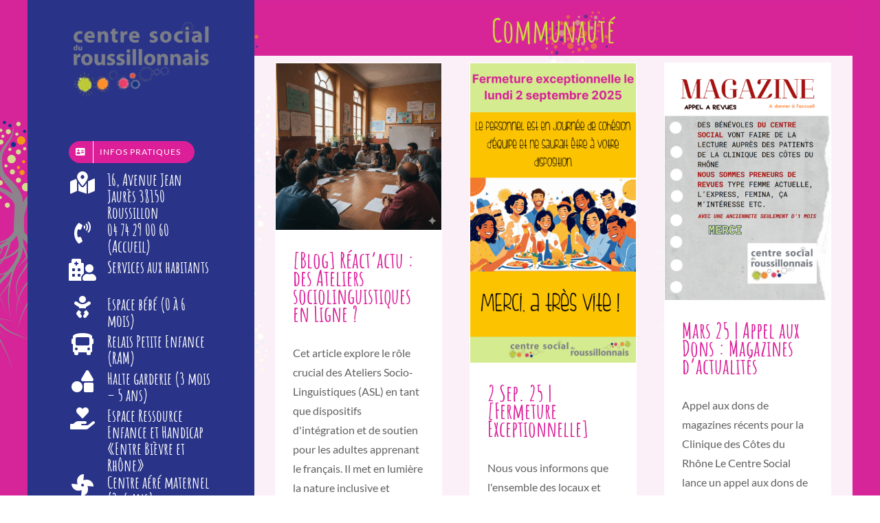

--- FILE ---
content_type: text/html; charset=UTF-8
request_url: https://centresocialduroussillonnais.fr/tag/communaute/
body_size: 17059
content:
<!DOCTYPE html>
<html class="avada-html-layout-boxed avada-html-header-position-left avada-html-is-archive" lang="fr-FR" prefix="og: http://ogp.me/ns# fb: http://ogp.me/ns/fb#">
<head>
	<meta http-equiv="X-UA-Compatible" content="IE=edge" />
	<meta http-equiv="Content-Type" content="text/html; charset=utf-8"/>
	<meta name="viewport" content="width=device-width, initial-scale=1" />
	<title>Communauté &#8211; Centre Social du Roussillonnais</title>
<meta name='robots' content='max-image-preview:large' />
<link rel="alternate" type="application/rss+xml" title="Centre Social du Roussillonnais &raquo; Flux" href="https://centresocialduroussillonnais.fr/feed/" />
<link rel="alternate" type="application/rss+xml" title="Centre Social du Roussillonnais &raquo; Flux des commentaires" href="https://centresocialduroussillonnais.fr/comments/feed/" />
		
		
		
				<link rel="alternate" type="application/rss+xml" title="Centre Social du Roussillonnais &raquo; Flux de l’étiquette Communauté" href="https://centresocialduroussillonnais.fr/tag/communaute/feed/" />
				
		<meta property="og:locale" content="fr_FR"/>
		<meta property="og:type" content="article"/>
		<meta property="og:site_name" content="Centre Social du Roussillonnais"/>
		<meta property="og:title" content="  Communauté"/>
				<meta property="og:url" content="https://centresocialduroussillonnais.fr/2025/09/08/blog-reactactu-des-ateliers-socio-linguistique-exclusivement-en-ligne/"/>
																				<meta property="og:image" content="https://centresocialduroussillonnais.fr/wp-content/uploads/2025/09/Gemini_Generated_Image_vnkp7svnkp7svnkp.png"/>
		<meta property="og:image:width" content="1024"/>
		<meta property="og:image:height" content="1024"/>
		<meta property="og:image:type" content="image/png"/>
				<style id='wp-img-auto-sizes-contain-inline-css' type='text/css'>
img:is([sizes=auto i],[sizes^="auto," i]){contain-intrinsic-size:3000px 1500px}
/*# sourceURL=wp-img-auto-sizes-contain-inline-css */
</style>
<style id='wp-block-library-inline-css' type='text/css'>
:root{--wp-block-synced-color:#7a00df;--wp-block-synced-color--rgb:122,0,223;--wp-bound-block-color:var(--wp-block-synced-color);--wp-editor-canvas-background:#ddd;--wp-admin-theme-color:#007cba;--wp-admin-theme-color--rgb:0,124,186;--wp-admin-theme-color-darker-10:#006ba1;--wp-admin-theme-color-darker-10--rgb:0,107,160.5;--wp-admin-theme-color-darker-20:#005a87;--wp-admin-theme-color-darker-20--rgb:0,90,135;--wp-admin-border-width-focus:2px}@media (min-resolution:192dpi){:root{--wp-admin-border-width-focus:1.5px}}.wp-element-button{cursor:pointer}:root .has-very-light-gray-background-color{background-color:#eee}:root .has-very-dark-gray-background-color{background-color:#313131}:root .has-very-light-gray-color{color:#eee}:root .has-very-dark-gray-color{color:#313131}:root .has-vivid-green-cyan-to-vivid-cyan-blue-gradient-background{background:linear-gradient(135deg,#00d084,#0693e3)}:root .has-purple-crush-gradient-background{background:linear-gradient(135deg,#34e2e4,#4721fb 50%,#ab1dfe)}:root .has-hazy-dawn-gradient-background{background:linear-gradient(135deg,#faaca8,#dad0ec)}:root .has-subdued-olive-gradient-background{background:linear-gradient(135deg,#fafae1,#67a671)}:root .has-atomic-cream-gradient-background{background:linear-gradient(135deg,#fdd79a,#004a59)}:root .has-nightshade-gradient-background{background:linear-gradient(135deg,#330968,#31cdcf)}:root .has-midnight-gradient-background{background:linear-gradient(135deg,#020381,#2874fc)}:root{--wp--preset--font-size--normal:16px;--wp--preset--font-size--huge:42px}.has-regular-font-size{font-size:1em}.has-larger-font-size{font-size:2.625em}.has-normal-font-size{font-size:var(--wp--preset--font-size--normal)}.has-huge-font-size{font-size:var(--wp--preset--font-size--huge)}.has-text-align-center{text-align:center}.has-text-align-left{text-align:left}.has-text-align-right{text-align:right}.has-fit-text{white-space:nowrap!important}#end-resizable-editor-section{display:none}.aligncenter{clear:both}.items-justified-left{justify-content:flex-start}.items-justified-center{justify-content:center}.items-justified-right{justify-content:flex-end}.items-justified-space-between{justify-content:space-between}.screen-reader-text{border:0;clip-path:inset(50%);height:1px;margin:-1px;overflow:hidden;padding:0;position:absolute;width:1px;word-wrap:normal!important}.screen-reader-text:focus{background-color:#ddd;clip-path:none;color:#444;display:block;font-size:1em;height:auto;left:5px;line-height:normal;padding:15px 23px 14px;text-decoration:none;top:5px;width:auto;z-index:100000}html :where(.has-border-color){border-style:solid}html :where([style*=border-top-color]){border-top-style:solid}html :where([style*=border-right-color]){border-right-style:solid}html :where([style*=border-bottom-color]){border-bottom-style:solid}html :where([style*=border-left-color]){border-left-style:solid}html :where([style*=border-width]){border-style:solid}html :where([style*=border-top-width]){border-top-style:solid}html :where([style*=border-right-width]){border-right-style:solid}html :where([style*=border-bottom-width]){border-bottom-style:solid}html :where([style*=border-left-width]){border-left-style:solid}html :where(img[class*=wp-image-]){height:auto;max-width:100%}:where(figure){margin:0 0 1em}html :where(.is-position-sticky){--wp-admin--admin-bar--position-offset:var(--wp-admin--admin-bar--height,0px)}@media screen and (max-width:600px){html :where(.is-position-sticky){--wp-admin--admin-bar--position-offset:0px}}

/*# sourceURL=wp-block-library-inline-css */
</style><style id='global-styles-inline-css' type='text/css'>
:root{--wp--preset--aspect-ratio--square: 1;--wp--preset--aspect-ratio--4-3: 4/3;--wp--preset--aspect-ratio--3-4: 3/4;--wp--preset--aspect-ratio--3-2: 3/2;--wp--preset--aspect-ratio--2-3: 2/3;--wp--preset--aspect-ratio--16-9: 16/9;--wp--preset--aspect-ratio--9-16: 9/16;--wp--preset--color--black: #000000;--wp--preset--color--cyan-bluish-gray: #abb8c3;--wp--preset--color--white: #ffffff;--wp--preset--color--pale-pink: #f78da7;--wp--preset--color--vivid-red: #cf2e2e;--wp--preset--color--luminous-vivid-orange: #ff6900;--wp--preset--color--luminous-vivid-amber: #fcb900;--wp--preset--color--light-green-cyan: #7bdcb5;--wp--preset--color--vivid-green-cyan: #00d084;--wp--preset--color--pale-cyan-blue: #8ed1fc;--wp--preset--color--vivid-cyan-blue: #0693e3;--wp--preset--color--vivid-purple: #9b51e0;--wp--preset--color--awb-color-1: #ffffff;--wp--preset--color--awb-color-2: #dda733;--wp--preset--color--awb-color-3: #cfdb3b;--wp--preset--color--awb-color-4: #d62598;--wp--preset--color--awb-color-5: #ee491a;--wp--preset--color--awb-color-6: #606060;--wp--preset--color--awb-color-7: #293387;--wp--preset--color--awb-color-8: #333333;--wp--preset--gradient--vivid-cyan-blue-to-vivid-purple: linear-gradient(135deg,rgb(6,147,227) 0%,rgb(155,81,224) 100%);--wp--preset--gradient--light-green-cyan-to-vivid-green-cyan: linear-gradient(135deg,rgb(122,220,180) 0%,rgb(0,208,130) 100%);--wp--preset--gradient--luminous-vivid-amber-to-luminous-vivid-orange: linear-gradient(135deg,rgb(252,185,0) 0%,rgb(255,105,0) 100%);--wp--preset--gradient--luminous-vivid-orange-to-vivid-red: linear-gradient(135deg,rgb(255,105,0) 0%,rgb(207,46,46) 100%);--wp--preset--gradient--very-light-gray-to-cyan-bluish-gray: linear-gradient(135deg,rgb(238,238,238) 0%,rgb(169,184,195) 100%);--wp--preset--gradient--cool-to-warm-spectrum: linear-gradient(135deg,rgb(74,234,220) 0%,rgb(151,120,209) 20%,rgb(207,42,186) 40%,rgb(238,44,130) 60%,rgb(251,105,98) 80%,rgb(254,248,76) 100%);--wp--preset--gradient--blush-light-purple: linear-gradient(135deg,rgb(255,206,236) 0%,rgb(152,150,240) 100%);--wp--preset--gradient--blush-bordeaux: linear-gradient(135deg,rgb(254,205,165) 0%,rgb(254,45,45) 50%,rgb(107,0,62) 100%);--wp--preset--gradient--luminous-dusk: linear-gradient(135deg,rgb(255,203,112) 0%,rgb(199,81,192) 50%,rgb(65,88,208) 100%);--wp--preset--gradient--pale-ocean: linear-gradient(135deg,rgb(255,245,203) 0%,rgb(182,227,212) 50%,rgb(51,167,181) 100%);--wp--preset--gradient--electric-grass: linear-gradient(135deg,rgb(202,248,128) 0%,rgb(113,206,126) 100%);--wp--preset--gradient--midnight: linear-gradient(135deg,rgb(2,3,129) 0%,rgb(40,116,252) 100%);--wp--preset--font-size--small: 12px;--wp--preset--font-size--medium: 20px;--wp--preset--font-size--large: 24px;--wp--preset--font-size--x-large: 42px;--wp--preset--font-size--normal: 16px;--wp--preset--font-size--xlarge: 32px;--wp--preset--font-size--huge: 48px;--wp--preset--spacing--20: 0.44rem;--wp--preset--spacing--30: 0.67rem;--wp--preset--spacing--40: 1rem;--wp--preset--spacing--50: 1.5rem;--wp--preset--spacing--60: 2.25rem;--wp--preset--spacing--70: 3.38rem;--wp--preset--spacing--80: 5.06rem;--wp--preset--shadow--natural: 6px 6px 9px rgba(0, 0, 0, 0.2);--wp--preset--shadow--deep: 12px 12px 50px rgba(0, 0, 0, 0.4);--wp--preset--shadow--sharp: 6px 6px 0px rgba(0, 0, 0, 0.2);--wp--preset--shadow--outlined: 6px 6px 0px -3px rgb(255, 255, 255), 6px 6px rgb(0, 0, 0);--wp--preset--shadow--crisp: 6px 6px 0px rgb(0, 0, 0);}:where(.is-layout-flex){gap: 0.5em;}:where(.is-layout-grid){gap: 0.5em;}body .is-layout-flex{display: flex;}.is-layout-flex{flex-wrap: wrap;align-items: center;}.is-layout-flex > :is(*, div){margin: 0;}body .is-layout-grid{display: grid;}.is-layout-grid > :is(*, div){margin: 0;}:where(.wp-block-columns.is-layout-flex){gap: 2em;}:where(.wp-block-columns.is-layout-grid){gap: 2em;}:where(.wp-block-post-template.is-layout-flex){gap: 1.25em;}:where(.wp-block-post-template.is-layout-grid){gap: 1.25em;}.has-black-color{color: var(--wp--preset--color--black) !important;}.has-cyan-bluish-gray-color{color: var(--wp--preset--color--cyan-bluish-gray) !important;}.has-white-color{color: var(--wp--preset--color--white) !important;}.has-pale-pink-color{color: var(--wp--preset--color--pale-pink) !important;}.has-vivid-red-color{color: var(--wp--preset--color--vivid-red) !important;}.has-luminous-vivid-orange-color{color: var(--wp--preset--color--luminous-vivid-orange) !important;}.has-luminous-vivid-amber-color{color: var(--wp--preset--color--luminous-vivid-amber) !important;}.has-light-green-cyan-color{color: var(--wp--preset--color--light-green-cyan) !important;}.has-vivid-green-cyan-color{color: var(--wp--preset--color--vivid-green-cyan) !important;}.has-pale-cyan-blue-color{color: var(--wp--preset--color--pale-cyan-blue) !important;}.has-vivid-cyan-blue-color{color: var(--wp--preset--color--vivid-cyan-blue) !important;}.has-vivid-purple-color{color: var(--wp--preset--color--vivid-purple) !important;}.has-black-background-color{background-color: var(--wp--preset--color--black) !important;}.has-cyan-bluish-gray-background-color{background-color: var(--wp--preset--color--cyan-bluish-gray) !important;}.has-white-background-color{background-color: var(--wp--preset--color--white) !important;}.has-pale-pink-background-color{background-color: var(--wp--preset--color--pale-pink) !important;}.has-vivid-red-background-color{background-color: var(--wp--preset--color--vivid-red) !important;}.has-luminous-vivid-orange-background-color{background-color: var(--wp--preset--color--luminous-vivid-orange) !important;}.has-luminous-vivid-amber-background-color{background-color: var(--wp--preset--color--luminous-vivid-amber) !important;}.has-light-green-cyan-background-color{background-color: var(--wp--preset--color--light-green-cyan) !important;}.has-vivid-green-cyan-background-color{background-color: var(--wp--preset--color--vivid-green-cyan) !important;}.has-pale-cyan-blue-background-color{background-color: var(--wp--preset--color--pale-cyan-blue) !important;}.has-vivid-cyan-blue-background-color{background-color: var(--wp--preset--color--vivid-cyan-blue) !important;}.has-vivid-purple-background-color{background-color: var(--wp--preset--color--vivid-purple) !important;}.has-black-border-color{border-color: var(--wp--preset--color--black) !important;}.has-cyan-bluish-gray-border-color{border-color: var(--wp--preset--color--cyan-bluish-gray) !important;}.has-white-border-color{border-color: var(--wp--preset--color--white) !important;}.has-pale-pink-border-color{border-color: var(--wp--preset--color--pale-pink) !important;}.has-vivid-red-border-color{border-color: var(--wp--preset--color--vivid-red) !important;}.has-luminous-vivid-orange-border-color{border-color: var(--wp--preset--color--luminous-vivid-orange) !important;}.has-luminous-vivid-amber-border-color{border-color: var(--wp--preset--color--luminous-vivid-amber) !important;}.has-light-green-cyan-border-color{border-color: var(--wp--preset--color--light-green-cyan) !important;}.has-vivid-green-cyan-border-color{border-color: var(--wp--preset--color--vivid-green-cyan) !important;}.has-pale-cyan-blue-border-color{border-color: var(--wp--preset--color--pale-cyan-blue) !important;}.has-vivid-cyan-blue-border-color{border-color: var(--wp--preset--color--vivid-cyan-blue) !important;}.has-vivid-purple-border-color{border-color: var(--wp--preset--color--vivid-purple) !important;}.has-vivid-cyan-blue-to-vivid-purple-gradient-background{background: var(--wp--preset--gradient--vivid-cyan-blue-to-vivid-purple) !important;}.has-light-green-cyan-to-vivid-green-cyan-gradient-background{background: var(--wp--preset--gradient--light-green-cyan-to-vivid-green-cyan) !important;}.has-luminous-vivid-amber-to-luminous-vivid-orange-gradient-background{background: var(--wp--preset--gradient--luminous-vivid-amber-to-luminous-vivid-orange) !important;}.has-luminous-vivid-orange-to-vivid-red-gradient-background{background: var(--wp--preset--gradient--luminous-vivid-orange-to-vivid-red) !important;}.has-very-light-gray-to-cyan-bluish-gray-gradient-background{background: var(--wp--preset--gradient--very-light-gray-to-cyan-bluish-gray) !important;}.has-cool-to-warm-spectrum-gradient-background{background: var(--wp--preset--gradient--cool-to-warm-spectrum) !important;}.has-blush-light-purple-gradient-background{background: var(--wp--preset--gradient--blush-light-purple) !important;}.has-blush-bordeaux-gradient-background{background: var(--wp--preset--gradient--blush-bordeaux) !important;}.has-luminous-dusk-gradient-background{background: var(--wp--preset--gradient--luminous-dusk) !important;}.has-pale-ocean-gradient-background{background: var(--wp--preset--gradient--pale-ocean) !important;}.has-electric-grass-gradient-background{background: var(--wp--preset--gradient--electric-grass) !important;}.has-midnight-gradient-background{background: var(--wp--preset--gradient--midnight) !important;}.has-small-font-size{font-size: var(--wp--preset--font-size--small) !important;}.has-medium-font-size{font-size: var(--wp--preset--font-size--medium) !important;}.has-large-font-size{font-size: var(--wp--preset--font-size--large) !important;}.has-x-large-font-size{font-size: var(--wp--preset--font-size--x-large) !important;}
/*# sourceURL=global-styles-inline-css */
</style>

<style id='classic-theme-styles-inline-css' type='text/css'>
/*! This file is auto-generated */
.wp-block-button__link{color:#fff;background-color:#32373c;border-radius:9999px;box-shadow:none;text-decoration:none;padding:calc(.667em + 2px) calc(1.333em + 2px);font-size:1.125em}.wp-block-file__button{background:#32373c;color:#fff;text-decoration:none}
/*# sourceURL=/wp-includes/css/classic-themes.min.css */
</style>
<link rel='stylesheet' id='avada-child-stylesheet-css' href='https://centresocialduroussillonnais.fr/wp-content/themes/csrchild/style.css?ver=6.9' type='text/css' media='all' />
<script type="text/javascript" src="https://centresocialduroussillonnais.fr/wp-includes/js/jquery/jquery.min.js?ver=3.7.1" id="jquery-core-js"></script>
<script type="text/javascript" src="//centresocialduroussillonnais.fr/wp-content/plugins/revslider/sr6/assets/js/rbtools.min.js?ver=6.7.39" async id="tp-tools-js"></script>
<script type="text/javascript" src="//centresocialduroussillonnais.fr/wp-content/plugins/revslider/sr6/assets/js/rs6.min.js?ver=6.7.39" async id="revmin-js"></script>
<link rel="https://api.w.org/" href="https://centresocialduroussillonnais.fr/wp-json/" /><link rel="alternate" title="JSON" type="application/json" href="https://centresocialduroussillonnais.fr/wp-json/wp/v2/tags/749" /><link rel="EditURI" type="application/rsd+xml" title="RSD" href="https://centresocialduroussillonnais.fr/xmlrpc.php?rsd" />
<meta name="generator" content="WordPress 6.9" />
<link rel="preload" href="https://centresocialduroussillonnais.fr/wp-content/uploads/fusion-gfonts/S6uyw4BMUTPHjx4wXg.woff2" as="font" type="font/woff2" crossorigin><style type="text/css" id="css-fb-visibility">@media screen and (max-width: 713px){.fusion-no-small-visibility{display:none !important;}body .sm-text-align-center{text-align:center !important;}body .sm-text-align-left{text-align:left !important;}body .sm-text-align-right{text-align:right !important;}body .sm-text-align-justify{text-align:justify !important;}body .sm-flex-align-center{justify-content:center !important;}body .sm-flex-align-flex-start{justify-content:flex-start !important;}body .sm-flex-align-flex-end{justify-content:flex-end !important;}body .sm-mx-auto{margin-left:auto !important;margin-right:auto !important;}body .sm-ml-auto{margin-left:auto !important;}body .sm-mr-auto{margin-right:auto !important;}body .fusion-absolute-position-small{position:absolute;width:100%;}.awb-sticky.awb-sticky-small{ position: sticky; top: var(--awb-sticky-offset,0); }}@media screen and (min-width: 714px) and (max-width: 958px){.fusion-no-medium-visibility{display:none !important;}body .md-text-align-center{text-align:center !important;}body .md-text-align-left{text-align:left !important;}body .md-text-align-right{text-align:right !important;}body .md-text-align-justify{text-align:justify !important;}body .md-flex-align-center{justify-content:center !important;}body .md-flex-align-flex-start{justify-content:flex-start !important;}body .md-flex-align-flex-end{justify-content:flex-end !important;}body .md-mx-auto{margin-left:auto !important;margin-right:auto !important;}body .md-ml-auto{margin-left:auto !important;}body .md-mr-auto{margin-right:auto !important;}body .fusion-absolute-position-medium{position:absolute;width:100%;}.awb-sticky.awb-sticky-medium{ position: sticky; top: var(--awb-sticky-offset,0); }}@media screen and (min-width: 959px){.fusion-no-large-visibility{display:none !important;}body .lg-text-align-center{text-align:center !important;}body .lg-text-align-left{text-align:left !important;}body .lg-text-align-right{text-align:right !important;}body .lg-text-align-justify{text-align:justify !important;}body .lg-flex-align-center{justify-content:center !important;}body .lg-flex-align-flex-start{justify-content:flex-start !important;}body .lg-flex-align-flex-end{justify-content:flex-end !important;}body .lg-mx-auto{margin-left:auto !important;margin-right:auto !important;}body .lg-ml-auto{margin-left:auto !important;}body .lg-mr-auto{margin-right:auto !important;}body .fusion-absolute-position-large{position:absolute;width:100%;}.awb-sticky.awb-sticky-large{ position: sticky; top: var(--awb-sticky-offset,0); }}</style><style type="text/css" id="custom-background-css">
body.custom-background { background-image: url("https://centresocialduroussillonnais.fr/wp-content/uploads/2023/07/Fond-Rose-CSDR-Projet-Social-2023-VF.png"); background-position: right center; background-size: contain; background-repeat: repeat; background-attachment: fixed; }
</style>
	<meta name="generator" content="Powered by Slider Revolution 6.7.39 - responsive, Mobile-Friendly Slider Plugin for WordPress with comfortable drag and drop interface." />
<link rel="icon" href="https://centresocialduroussillonnais.fr/wp-content/uploads/2016/08/apple-touch-icon-72x72-precomposed-66x66.png" sizes="32x32" />
<link rel="icon" href="https://centresocialduroussillonnais.fr/wp-content/uploads/2016/08/apple-touch-icon-72x72-precomposed.png" sizes="192x192" />
<link rel="apple-touch-icon" href="https://centresocialduroussillonnais.fr/wp-content/uploads/2016/08/apple-touch-icon-72x72-precomposed.png" />
<meta name="msapplication-TileImage" content="https://centresocialduroussillonnais.fr/wp-content/uploads/2016/08/apple-touch-icon-72x72-precomposed.png" />
<script>function setREVStartSize(e){
			//window.requestAnimationFrame(function() {
				window.RSIW = window.RSIW===undefined ? window.innerWidth : window.RSIW;
				window.RSIH = window.RSIH===undefined ? window.innerHeight : window.RSIH;
				try {
					var pw = document.getElementById(e.c).parentNode.offsetWidth,
						newh;
					pw = pw===0 || isNaN(pw) || (e.l=="fullwidth" || e.layout=="fullwidth") ? window.RSIW : pw;
					e.tabw = e.tabw===undefined ? 0 : parseInt(e.tabw);
					e.thumbw = e.thumbw===undefined ? 0 : parseInt(e.thumbw);
					e.tabh = e.tabh===undefined ? 0 : parseInt(e.tabh);
					e.thumbh = e.thumbh===undefined ? 0 : parseInt(e.thumbh);
					e.tabhide = e.tabhide===undefined ? 0 : parseInt(e.tabhide);
					e.thumbhide = e.thumbhide===undefined ? 0 : parseInt(e.thumbhide);
					e.mh = e.mh===undefined || e.mh=="" || e.mh==="auto" ? 0 : parseInt(e.mh,0);
					if(e.layout==="fullscreen" || e.l==="fullscreen")
						newh = Math.max(e.mh,window.RSIH);
					else{
						e.gw = Array.isArray(e.gw) ? e.gw : [e.gw];
						for (var i in e.rl) if (e.gw[i]===undefined || e.gw[i]===0) e.gw[i] = e.gw[i-1];
						e.gh = e.el===undefined || e.el==="" || (Array.isArray(e.el) && e.el.length==0)? e.gh : e.el;
						e.gh = Array.isArray(e.gh) ? e.gh : [e.gh];
						for (var i in e.rl) if (e.gh[i]===undefined || e.gh[i]===0) e.gh[i] = e.gh[i-1];
											
						var nl = new Array(e.rl.length),
							ix = 0,
							sl;
						e.tabw = e.tabhide>=pw ? 0 : e.tabw;
						e.thumbw = e.thumbhide>=pw ? 0 : e.thumbw;
						e.tabh = e.tabhide>=pw ? 0 : e.tabh;
						e.thumbh = e.thumbhide>=pw ? 0 : e.thumbh;
						for (var i in e.rl) nl[i] = e.rl[i]<window.RSIW ? 0 : e.rl[i];
						sl = nl[0];
						for (var i in nl) if (sl>nl[i] && nl[i]>0) { sl = nl[i]; ix=i;}
						var m = pw>(e.gw[ix]+e.tabw+e.thumbw) ? 1 : (pw-(e.tabw+e.thumbw)) / (e.gw[ix]);
						newh =  (e.gh[ix] * m) + (e.tabh + e.thumbh);
					}
					var el = document.getElementById(e.c);
					if (el!==null && el) el.style.height = newh+"px";
					el = document.getElementById(e.c+"_wrapper");
					if (el!==null && el) {
						el.style.height = newh+"px";
						el.style.display = "block";
					}
				} catch(e){
					console.log("Failure at Presize of Slider:" + e)
				}
			//});
		  };</script>
		<script type="text/javascript">
			var doc = document.documentElement;
			doc.setAttribute( 'data-useragent', navigator.userAgent );
		</script>
		
	<link rel='stylesheet' id='fusion-dynamic-css-css' href='https://centresocialduroussillonnais.fr/wp-content/uploads/fusion-styles/49566f749ff87c209c1ada9f0c215deb.min.css?ver=3.14.2' type='text/css' media='all' />
<link rel='stylesheet' id='avada-fullwidth-md-css' href='https://centresocialduroussillonnais.fr/wp-content/plugins/fusion-builder/assets/css/media/fullwidth-md.min.css?ver=3.14.2' type='text/css' media='only screen and (max-width: 958px)' />
<link rel='stylesheet' id='avada-fullwidth-sm-css' href='https://centresocialduroussillonnais.fr/wp-content/plugins/fusion-builder/assets/css/media/fullwidth-sm.min.css?ver=3.14.2' type='text/css' media='only screen and (max-width: 713px)' />
<link rel='stylesheet' id='avada-grid-md-css' href='https://centresocialduroussillonnais.fr/wp-content/plugins/fusion-builder/assets/css/media/grid-md.min.css?ver=7.14.2' type='text/css' media='only screen and (max-width: 958px)' />
<link rel='stylesheet' id='avada-grid-sm-css' href='https://centresocialduroussillonnais.fr/wp-content/plugins/fusion-builder/assets/css/media/grid-sm.min.css?ver=7.14.2' type='text/css' media='only screen and (max-width: 713px)' />
<link rel='stylesheet' id='avada-image-md-css' href='https://centresocialduroussillonnais.fr/wp-content/plugins/fusion-builder/assets/css/media/image-md.min.css?ver=7.14.2' type='text/css' media='only screen and (max-width: 958px)' />
<link rel='stylesheet' id='avada-image-sm-css' href='https://centresocialduroussillonnais.fr/wp-content/plugins/fusion-builder/assets/css/media/image-sm.min.css?ver=7.14.2' type='text/css' media='only screen and (max-width: 713px)' />
<link rel='stylesheet' id='avada-section-separator-md-css' href='https://centresocialduroussillonnais.fr/wp-content/plugins/fusion-builder/assets/css/media/section-separator-md.min.css?ver=3.14.2' type='text/css' media='only screen and (max-width: 958px)' />
<link rel='stylesheet' id='avada-section-separator-sm-css' href='https://centresocialduroussillonnais.fr/wp-content/plugins/fusion-builder/assets/css/media/section-separator-sm.min.css?ver=3.14.2' type='text/css' media='only screen and (max-width: 713px)' />
<link rel='stylesheet' id='avada-social-sharing-md-css' href='https://centresocialduroussillonnais.fr/wp-content/plugins/fusion-builder/assets/css/media/social-sharing-md.min.css?ver=7.14.2' type='text/css' media='only screen and (max-width: 958px)' />
<link rel='stylesheet' id='avada-social-sharing-sm-css' href='https://centresocialduroussillonnais.fr/wp-content/plugins/fusion-builder/assets/css/media/social-sharing-sm.min.css?ver=7.14.2' type='text/css' media='only screen and (max-width: 713px)' />
<link rel='stylesheet' id='avada-social-links-md-css' href='https://centresocialduroussillonnais.fr/wp-content/plugins/fusion-builder/assets/css/media/social-links-md.min.css?ver=7.14.2' type='text/css' media='only screen and (max-width: 958px)' />
<link rel='stylesheet' id='avada-social-links-sm-css' href='https://centresocialduroussillonnais.fr/wp-content/plugins/fusion-builder/assets/css/media/social-links-sm.min.css?ver=7.14.2' type='text/css' media='only screen and (max-width: 713px)' />
<link rel='stylesheet' id='awb-text-md-css' href='https://centresocialduroussillonnais.fr/wp-content/plugins/fusion-builder/assets/css/media/text-md.min.css?ver=3.14.2' type='text/css' media='only screen and (max-width: 958px)' />
<link rel='stylesheet' id='awb-text-sm-css' href='https://centresocialduroussillonnais.fr/wp-content/plugins/fusion-builder/assets/css/media/text-sm.min.css?ver=3.14.2' type='text/css' media='only screen and (max-width: 713px)' />
<link rel='stylesheet' id='awb-title-md-css' href='https://centresocialduroussillonnais.fr/wp-content/plugins/fusion-builder/assets/css/media/title-md.min.css?ver=3.14.2' type='text/css' media='only screen and (max-width: 958px)' />
<link rel='stylesheet' id='awb-title-sm-css' href='https://centresocialduroussillonnais.fr/wp-content/plugins/fusion-builder/assets/css/media/title-sm.min.css?ver=3.14.2' type='text/css' media='only screen and (max-width: 713px)' />
<link rel='stylesheet' id='avada-swiper-md-css' href='https://centresocialduroussillonnais.fr/wp-content/plugins/fusion-builder/assets/css/media/swiper-md.min.css?ver=7.14.2' type='text/css' media='only screen and (max-width: 958px)' />
<link rel='stylesheet' id='avada-swiper-sm-css' href='https://centresocialduroussillonnais.fr/wp-content/plugins/fusion-builder/assets/css/media/swiper-sm.min.css?ver=7.14.2' type='text/css' media='only screen and (max-width: 713px)' />
<link rel='stylesheet' id='avada-post-cards-md-css' href='https://centresocialduroussillonnais.fr/wp-content/plugins/fusion-builder/assets/css/media/post-cards-md.min.css?ver=7.14.2' type='text/css' media='only screen and (max-width: 958px)' />
<link rel='stylesheet' id='avada-post-cards-sm-css' href='https://centresocialduroussillonnais.fr/wp-content/plugins/fusion-builder/assets/css/media/post-cards-sm.min.css?ver=7.14.2' type='text/css' media='only screen and (max-width: 713px)' />
<link rel='stylesheet' id='awb-layout-colums-md-css' href='https://centresocialduroussillonnais.fr/wp-content/plugins/fusion-builder/assets/css/media/layout-columns-md.min.css?ver=3.14.2' type='text/css' media='only screen and (max-width: 958px)' />
<link rel='stylesheet' id='awb-layout-colums-sm-css' href='https://centresocialduroussillonnais.fr/wp-content/plugins/fusion-builder/assets/css/media/layout-columns-sm.min.css?ver=3.14.2' type='text/css' media='only screen and (max-width: 713px)' />
<link rel='stylesheet' id='avada-max-1c-css' href='https://centresocialduroussillonnais.fr/wp-content/themes/Avada/assets/css/media/max-1c.min.css?ver=7.14.2' type='text/css' media='only screen and (max-width: 970px)' />
<link rel='stylesheet' id='avada-max-2c-css' href='https://centresocialduroussillonnais.fr/wp-content/themes/Avada/assets/css/media/max-2c.min.css?ver=7.14.2' type='text/css' media='only screen and (max-width: 1020px)' />
<link rel='stylesheet' id='avada-min-2c-max-3c-css' href='https://centresocialduroussillonnais.fr/wp-content/themes/Avada/assets/css/media/min-2c-max-3c.min.css?ver=7.14.2' type='text/css' media='only screen and (min-width: 1020px) and (max-width: 1070px)' />
<link rel='stylesheet' id='avada-min-3c-max-4c-css' href='https://centresocialduroussillonnais.fr/wp-content/themes/Avada/assets/css/media/min-3c-max-4c.min.css?ver=7.14.2' type='text/css' media='only screen and (min-width: 1070px) and (max-width: 1120px)' />
<link rel='stylesheet' id='avada-min-4c-max-5c-css' href='https://centresocialduroussillonnais.fr/wp-content/themes/Avada/assets/css/media/min-4c-max-5c.min.css?ver=7.14.2' type='text/css' media='only screen and (min-width: 1120px) and (max-width: 1170px)' />
<link rel='stylesheet' id='avada-min-5c-max-6c-css' href='https://centresocialduroussillonnais.fr/wp-content/themes/Avada/assets/css/media/min-5c-max-6c.min.css?ver=7.14.2' type='text/css' media='only screen and (min-width: 1170px) and (max-width: 1220px)' />
<link rel='stylesheet' id='avada-min-shbp-css' href='https://centresocialduroussillonnais.fr/wp-content/themes/Avada/assets/css/media/min-shbp.min.css?ver=7.14.2' type='text/css' media='only screen and (min-width: 1081px)' />
<link rel='stylesheet' id='avada-min-shbp-header-legacy-css' href='https://centresocialduroussillonnais.fr/wp-content/themes/Avada/assets/css/media/min-shbp-header-legacy.min.css?ver=7.14.2' type='text/css' media='only screen and (min-width: 1081px)' />
<link rel='stylesheet' id='avada-max-shbp-css' href='https://centresocialduroussillonnais.fr/wp-content/themes/Avada/assets/css/media/max-shbp.min.css?ver=7.14.2' type='text/css' media='only screen and (max-width: 1080px)' />
<link rel='stylesheet' id='avada-max-shbp-header-legacy-css' href='https://centresocialduroussillonnais.fr/wp-content/themes/Avada/assets/css/media/max-shbp-header-legacy.min.css?ver=7.14.2' type='text/css' media='only screen and (max-width: 1080px)' />
<link rel='stylesheet' id='avada-max-sh-shbp-css' href='https://centresocialduroussillonnais.fr/wp-content/themes/Avada/assets/css/media/max-sh-shbp.min.css?ver=7.14.2' type='text/css' media='only screen and (max-width: 1410px)' />
<link rel='stylesheet' id='avada-max-sh-shbp-header-legacy-css' href='https://centresocialduroussillonnais.fr/wp-content/themes/Avada/assets/css/media/max-sh-shbp-header-legacy.min.css?ver=7.14.2' type='text/css' media='only screen and (max-width: 1410px)' />
<link rel='stylesheet' id='avada-min-768-max-1024-p-css' href='https://centresocialduroussillonnais.fr/wp-content/themes/Avada/assets/css/media/min-768-max-1024-p.min.css?ver=7.14.2' type='text/css' media='only screen and (min-device-width: 768px) and (max-device-width: 1024px) and (orientation: portrait)' />
<link rel='stylesheet' id='avada-min-768-max-1024-p-header-legacy-css' href='https://centresocialduroussillonnais.fr/wp-content/themes/Avada/assets/css/media/min-768-max-1024-p-header-legacy.min.css?ver=7.14.2' type='text/css' media='only screen and (min-device-width: 768px) and (max-device-width: 1024px) and (orientation: portrait)' />
<link rel='stylesheet' id='avada-min-768-max-1024-l-css' href='https://centresocialduroussillonnais.fr/wp-content/themes/Avada/assets/css/media/min-768-max-1024-l.min.css?ver=7.14.2' type='text/css' media='only screen and (min-device-width: 768px) and (max-device-width: 1024px) and (orientation: landscape)' />
<link rel='stylesheet' id='avada-min-768-max-1024-l-header-legacy-css' href='https://centresocialduroussillonnais.fr/wp-content/themes/Avada/assets/css/media/min-768-max-1024-l-header-legacy.min.css?ver=7.14.2' type='text/css' media='only screen and (min-device-width: 768px) and (max-device-width: 1024px) and (orientation: landscape)' />
<link rel='stylesheet' id='avada-max-sh-cbp-css' href='https://centresocialduroussillonnais.fr/wp-content/themes/Avada/assets/css/media/max-sh-cbp.min.css?ver=7.14.2' type='text/css' media='only screen and (max-width: 1132px)' />
<link rel='stylesheet' id='avada-max-sh-sbp-css' href='https://centresocialduroussillonnais.fr/wp-content/themes/Avada/assets/css/media/max-sh-sbp.min.css?ver=7.14.2' type='text/css' media='only screen and (max-width: 1275px)' />
<link rel='stylesheet' id='avada-max-sh-640-css' href='https://centresocialduroussillonnais.fr/wp-content/themes/Avada/assets/css/media/max-sh-640.min.css?ver=7.14.2' type='text/css' media='only screen and (max-width: 970px)' />
<link rel='stylesheet' id='avada-max-shbp-18-css' href='https://centresocialduroussillonnais.fr/wp-content/themes/Avada/assets/css/media/max-shbp-18.min.css?ver=7.14.2' type='text/css' media='only screen and (max-width: 1062px)' />
<link rel='stylesheet' id='avada-max-shbp-32-css' href='https://centresocialduroussillonnais.fr/wp-content/themes/Avada/assets/css/media/max-shbp-32.min.css?ver=7.14.2' type='text/css' media='only screen and (max-width: 1048px)' />
<link rel='stylesheet' id='avada-min-sh-cbp-css' href='https://centresocialduroussillonnais.fr/wp-content/themes/Avada/assets/css/media/min-sh-cbp.min.css?ver=7.14.2' type='text/css' media='only screen and (min-width: 1132px)' />
<link rel='stylesheet' id='avada-max-640-css' href='https://centresocialduroussillonnais.fr/wp-content/themes/Avada/assets/css/media/max-640.min.css?ver=7.14.2' type='text/css' media='only screen and (max-device-width: 640px)' />
<link rel='stylesheet' id='avada-max-main-css' href='https://centresocialduroussillonnais.fr/wp-content/themes/Avada/assets/css/media/max-main.min.css?ver=7.14.2' type='text/css' media='only screen and (max-width: 890px)' />
<link rel='stylesheet' id='avada-max-cbp-css' href='https://centresocialduroussillonnais.fr/wp-content/themes/Avada/assets/css/media/max-cbp.min.css?ver=7.14.2' type='text/css' media='only screen and (max-width: 802px)' />
<link rel='stylesheet' id='avada-max-640-sliders-css' href='https://centresocialduroussillonnais.fr/wp-content/themes/Avada/assets/css/media/max-640-sliders.min.css?ver=7.14.2' type='text/css' media='only screen and (max-device-width: 640px)' />
<link rel='stylesheet' id='avada-max-sh-cbp-sliders-css' href='https://centresocialduroussillonnais.fr/wp-content/themes/Avada/assets/css/media/max-sh-cbp-sliders.min.css?ver=7.14.2' type='text/css' media='only screen and (max-width: 1132px)' />
<link rel='stylesheet' id='fb-max-sh-cbp-css' href='https://centresocialduroussillonnais.fr/wp-content/plugins/fusion-builder/assets/css/media/max-sh-cbp.min.css?ver=3.14.2' type='text/css' media='only screen and (max-width: 1132px)' />
<link rel='stylesheet' id='fb-min-768-max-1024-p-css' href='https://centresocialduroussillonnais.fr/wp-content/plugins/fusion-builder/assets/css/media/min-768-max-1024-p.min.css?ver=3.14.2' type='text/css' media='only screen and (min-device-width: 768px) and (max-device-width: 1024px) and (orientation: portrait)' />
<link rel='stylesheet' id='fb-max-640-css' href='https://centresocialduroussillonnais.fr/wp-content/plugins/fusion-builder/assets/css/media/max-640.min.css?ver=3.14.2' type='text/css' media='only screen and (max-device-width: 640px)' />
<link rel='stylesheet' id='fb-max-1c-css' href='https://centresocialduroussillonnais.fr/wp-content/plugins/fusion-builder/assets/css/media/max-1c.css?ver=3.14.2' type='text/css' media='only screen and (max-width: 970px)' />
<link rel='stylesheet' id='fb-max-2c-css' href='https://centresocialduroussillonnais.fr/wp-content/plugins/fusion-builder/assets/css/media/max-2c.css?ver=3.14.2' type='text/css' media='only screen and (max-width: 1020px)' />
<link rel='stylesheet' id='fb-min-2c-max-3c-css' href='https://centresocialduroussillonnais.fr/wp-content/plugins/fusion-builder/assets/css/media/min-2c-max-3c.css?ver=3.14.2' type='text/css' media='only screen and (min-width: 1020px) and (max-width: 1070px)' />
<link rel='stylesheet' id='fb-min-3c-max-4c-css' href='https://centresocialduroussillonnais.fr/wp-content/plugins/fusion-builder/assets/css/media/min-3c-max-4c.css?ver=3.14.2' type='text/css' media='only screen and (min-width: 1070px) and (max-width: 1120px)' />
<link rel='stylesheet' id='fb-min-4c-max-5c-css' href='https://centresocialduroussillonnais.fr/wp-content/plugins/fusion-builder/assets/css/media/min-4c-max-5c.css?ver=3.14.2' type='text/css' media='only screen and (min-width: 1120px) and (max-width: 1170px)' />
<link rel='stylesheet' id='fb-min-5c-max-6c-css' href='https://centresocialduroussillonnais.fr/wp-content/plugins/fusion-builder/assets/css/media/min-5c-max-6c.css?ver=3.14.2' type='text/css' media='only screen and (min-width: 1170px) and (max-width: 1220px)' />
<link rel='stylesheet' id='avada-off-canvas-md-css' href='https://centresocialduroussillonnais.fr/wp-content/plugins/fusion-builder/assets/css/media/off-canvas-md.min.css?ver=7.14.2' type='text/css' media='only screen and (max-width: 958px)' />
<link rel='stylesheet' id='avada-off-canvas-sm-css' href='https://centresocialduroussillonnais.fr/wp-content/plugins/fusion-builder/assets/css/media/off-canvas-sm.min.css?ver=7.14.2' type='text/css' media='only screen and (max-width: 713px)' />
<link rel='stylesheet' id='rs-plugin-settings-css' href='//centresocialduroussillonnais.fr/wp-content/plugins/revslider/sr6/assets/css/rs6.css?ver=6.7.39' type='text/css' media='all' />
<style id='rs-plugin-settings-inline-css' type='text/css'>
#rs-demo-id {}
/*# sourceURL=rs-plugin-settings-inline-css */
</style>
</head>

<body class="archive tag tag-communaute tag-749 custom-background wp-theme-Avada wp-child-theme-csrchild awb-no-sidebars fusion-image-hovers fusion-pagination-sizing fusion-button_type-flat fusion-button_span-no fusion-button_gradient-linear avada-image-rollover-circle-no avada-image-rollover-no fusion-body ltr no-tablet-sticky-header no-mobile-sticky-header no-mobile-slidingbar no-desktop-totop no-mobile-totop fusion-sub-menu-slide mobile-logo-pos-center layout-boxed-mode avada-has-boxed-modal-shadow-none layout-scroll-offset-full avada-has-zero-margin-offset-top side-header side-header-left menu-text-align-left mobile-menu-design-modern fusion-hide-pagination-text fusion-header-layout-v1 avada-responsive avada-footer-fx-sticky avada-menu-highlight-style-textcolor fusion-search-form-classic fusion-main-menu-search-dropdown fusion-avatar-circle avada-blog-layout-grid avada-blog-archive-layout-grid avada-header-shadow-no avada-menu-icon-position-left avada-has-mainmenu-dropdown-divider avada-has-pagetitle-100-width avada-has-titlebar-bar_and_content avada-header-border-color-full-transparent avada-header-top-bg-not-opaque avada-content-bg-not-opaque avada-has-pagination-padding avada-flyout-menu-direction-fade avada-has-blocks avada-ec-views-v1 awb-link-decoration" data-awb-post-id="8385">
		<a class="skip-link screen-reader-text" href="#content">Passer au contenu</a>

	<div id="boxed-wrapper">
							
		<div id="wrapper" class="fusion-wrapper">
			<div id="home" style="position:relative;top:-1px;"></div>
							
																
<div id="side-header-sticky"></div>
<div id="side-header" class="clearfix fusion-mobile-menu-design-modern fusion-sticky-logo-1 fusion-mobile-logo-1 fusion-sticky-menu-1">
	<div class="side-header-wrapper">
								<div class="side-header-content fusion-logo-center fusion-mobile-logo-1">
				<div class="fusion-logo" data-margin-top="20px" data-margin-bottom="50px" data-margin-left="0" data-margin-right="0">
			<a class="fusion-logo-link"  href="https://centresocialduroussillonnais.fr/" >

						<!-- standard logo -->
			<img src="https://centresocialduroussillonnais.fr/wp-content/uploads/2023/07/LOGO-CSDR-ORDI-V2.png" srcset="https://centresocialduroussillonnais.fr/wp-content/uploads/2023/07/LOGO-CSDR-ORDI-V2.png 1x" width="1080" height="600" alt="Centre Social du Roussillonnais Logo" data-retina_logo_url="" class="fusion-standard-logo" />

											<!-- mobile logo -->
				<img src="https://centresocialduroussillonnais.fr/wp-content/uploads/2023/07/LOGO-CSDR-MOBILE-V2.png" srcset="https://centresocialduroussillonnais.fr/wp-content/uploads/2023/07/LOGO-CSDR-MOBILE-V2.png 1x" width="1000" height="175" alt="Centre Social du Roussillonnais Logo" data-retina_logo_url="" class="fusion-mobile-logo" />
			
					</a>
		</div>		</div>
		<div class="fusion-main-menu-container fusion-logo-menu-center">
			<nav class="fusion-main-menu" aria-label="Menu principal"><ul id="menu-menu-principal" class="fusion-menu"><li  id="menu-item-526"  class="menu-item menu-item-type-post_type menu-item-object-page menu-item-526 fusion-menu-item-button"  data-item-id="526"><a  href="https://centresocialduroussillonnais.fr/informations-pratiques/" class="fusion-textcolor-highlight"><span class="menu-text fusion-button button-default button-small"><span class="button-icon-divider-left"><i class="glyphicon fa-address-card fas fa-fw" aria-hidden="true"></i></span><span class="fusion-button-text-left">Infos pratiques</span></span></a></li><li  id="menu-item-4882"  class="menu-item menu-item-type-custom menu-item-object-custom menu-item-4882"  data-item-id="4882"><a  href="https://goo.gl/maps/wN3X24wk9MRZDnx98" class="fusion-flex-link fusion-textcolor-highlight"><span class="fusion-megamenu-icon"><i class="glyphicon fa-map-marked-alt fas fa-fw" aria-hidden="true"></i></span><span class="menu-text">16, Avenue Jean Jaurès 38150 Roussillon</span></a></li><li  id="menu-item-4883"  class="menu-item menu-item-type-custom menu-item-object-custom menu-item-4883"  data-item-id="4883"><a  href="https://centresocialduroussillonnais.fr/informations-pratiques/" class="fusion-flex-link fusion-textcolor-highlight"><span class="fusion-megamenu-icon"><i class="glyphicon fa-phone-volume fas fa-fw" aria-hidden="true"></i></span><span class="menu-text">04 74 29 00 60 (Accueil)</span></a></li><li  id="menu-item-163"  class="menu-item menu-item-type-post_type menu-item-object-page menu-item-163"  data-item-id="163"><a  href="https://centresocialduroussillonnais.fr/services-aux-habitants/" class="fusion-flex-link fusion-textcolor-highlight"><span class="fusion-megamenu-icon"><i class="glyphicon fa-hospital-user fas fa-fw" aria-hidden="true"></i></span><span class="menu-text">Services aux habitants</span></a></li><li  id="menu-item-162"  class="menu-item menu-item-type-post_type menu-item-object-page menu-item-162"  data-item-id="162"><a  title="H2" href="https://centresocialduroussillonnais.fr/espace-bebe/" class="fusion-flex-link fusion-textcolor-highlight"><span class="fusion-megamenu-icon"><i class="glyphicon fa-baby fas fa-fw" aria-hidden="true"></i></span><span class="menu-text">Espace bébé (0 à 6 mois)</span></a></li><li  id="menu-item-161"  class="menu-item menu-item-type-post_type menu-item-object-page menu-item-161"  data-item-id="161"><a  href="https://centresocialduroussillonnais.fr/relais-assistants-maternels/" class="fusion-flex-link fusion-textcolor-highlight"><span class="fusion-megamenu-icon"><i class="glyphicon fa-bus fas fa-fw" aria-hidden="true"></i></span><span class="menu-text">Relais Petite Enfance (RAM)</span></a></li><li  id="menu-item-160"  class="menu-item menu-item-type-post_type menu-item-object-page menu-item-160"  data-item-id="160"><a  href="https://centresocialduroussillonnais.fr/halte-garderie-3-mois-5-ans/" class="fusion-flex-link fusion-textcolor-highlight"><span class="fusion-megamenu-icon"><i class="glyphicon fa-shapes fas fa-fw" aria-hidden="true"></i></span><span class="menu-text">Halte garderie (3 mois &#8211; 5 ans)</span></a></li><li  id="menu-item-159"  class="menu-item menu-item-type-post_type menu-item-object-page menu-item-159"  data-item-id="159"><a  href="https://centresocialduroussillonnais.fr/pole-ressource-petite-enfance-et-handicap-0-6-ans/" class="fusion-flex-link fusion-textcolor-highlight"><span class="fusion-megamenu-icon"><i class="glyphicon fa-hand-holding-heart fas fa-fw" aria-hidden="true"></i></span><span class="menu-text">Espace Ressource Enfance et Handicap «Entre Bièvre et Rhône»</span></a></li><li  id="menu-item-158"  class="menu-item menu-item-type-post_type menu-item-object-page menu-item-158"  data-item-id="158"><a  href="https://centresocialduroussillonnais.fr/centre-aere-maternel-3-6-ans/" class="fusion-flex-link fusion-textcolor-highlight"><span class="fusion-megamenu-icon"><i class="glyphicon fa-fan fas fa-fw" aria-hidden="true"></i></span><span class="menu-text">Centre aéré maternel (3-6 ans)</span></a></li><li  id="menu-item-157"  class="menu-item menu-item-type-post_type menu-item-object-page menu-item-157"  data-item-id="157"><a  href="https://centresocialduroussillonnais.fr/club-de-lenfance-6-12-ans/" class="fusion-flex-link fusion-textcolor-highlight"><span class="fusion-megamenu-icon"><i class="glyphicon fa-hat-wizard fas fa-fw" aria-hidden="true"></i></span><span class="menu-text">Club de l’enfance (6-12 ans)</span></a></li><li  id="menu-item-156"  class="menu-item menu-item-type-post_type menu-item-object-page menu-item-156"  data-item-id="156"><a  href="https://centresocialduroussillonnais.fr/secteur-jeunes-12-17-ans/" class="fusion-flex-link fusion-textcolor-highlight"><span class="fusion-megamenu-icon"><i class="glyphicon fa-headphones fas fa-fw" aria-hidden="true"></i></span><span class="menu-text">Secteur jeunes (12-17 ans)</span></a></li><li  id="menu-item-155"  class="menu-item menu-item-type-post_type menu-item-object-page menu-item-155"  data-item-id="155"><a  href="https://centresocialduroussillonnais.fr/espace-familial-et-social/" class="fusion-flex-link fusion-textcolor-highlight"><span class="fusion-megamenu-icon"><i class="glyphicon fa-rainbow fas fa-fw" aria-hidden="true"></i></span><span class="menu-text">Espace Ressources Adultes Familles Séniors</span></a></li><li  id="menu-item-2505"  class="menu-item menu-item-type-post_type menu-item-object-page menu-item-2505"  data-item-id="2505"><a  href="https://centresocialduroussillonnais.fr/pole-ressource-petite-enfance-et-handicap-0-6-ans/une-bouffee-doxygene/" class="fusion-flex-link fusion-textcolor-highlight"><span class="fusion-megamenu-icon"><i class="glyphicon fa-wind fas fa-fw" aria-hidden="true"></i></span><span class="menu-text">Une Bouffée d’Oxygène</span></a></li><li  id="menu-item-154"  class="menu-item menu-item-type-post_type menu-item-object-page menu-item-154"  data-item-id="154"><a  href="https://centresocialduroussillonnais.fr/loisirs-adultes/" class="fusion-flex-link fusion-textcolor-highlight"><span class="fusion-megamenu-icon"><i class="glyphicon fa-theater-masks fas fa-fw" aria-hidden="true"></i></span><span class="menu-text">Espace animation</span></a></li><li  id="menu-item-1464"  class="menu-item menu-item-type-post_type menu-item-object-page menu-item-1464"  data-item-id="1464"><a  href="https://centresocialduroussillonnais.fr/bibliotheque/" class="fusion-flex-link fusion-textcolor-highlight"><span class="fusion-megamenu-icon"><i class="glyphicon fa-book fas fa-fw" aria-hidden="true"></i></span><span class="menu-text">Bibliothèque</span></a></li></ul></nav><div class="fusion-mobile-navigation"><ul id="menu-menu-principal-1" class="fusion-mobile-menu"><li   class="menu-item menu-item-type-post_type menu-item-object-page menu-item-526 fusion-menu-item-button"  data-item-id="526"><a  href="https://centresocialduroussillonnais.fr/informations-pratiques/" class="fusion-textcolor-highlight"><span class="menu-text fusion-button button-default button-small"><span class="button-icon-divider-left"><i class="glyphicon fa-address-card fas fa-fw" aria-hidden="true"></i></span><span class="fusion-button-text-left">Infos pratiques</span></span></a></li><li   class="menu-item menu-item-type-custom menu-item-object-custom menu-item-4882"  data-item-id="4882"><a  href="https://goo.gl/maps/wN3X24wk9MRZDnx98" class="fusion-flex-link fusion-textcolor-highlight"><span class="fusion-megamenu-icon"><i class="glyphicon fa-map-marked-alt fas fa-fw" aria-hidden="true"></i></span><span class="menu-text">16, Avenue Jean Jaurès 38150 Roussillon</span></a></li><li   class="menu-item menu-item-type-custom menu-item-object-custom menu-item-4883"  data-item-id="4883"><a  href="https://centresocialduroussillonnais.fr/informations-pratiques/" class="fusion-flex-link fusion-textcolor-highlight"><span class="fusion-megamenu-icon"><i class="glyphicon fa-phone-volume fas fa-fw" aria-hidden="true"></i></span><span class="menu-text">04 74 29 00 60 (Accueil)</span></a></li><li   class="menu-item menu-item-type-post_type menu-item-object-page menu-item-163"  data-item-id="163"><a  href="https://centresocialduroussillonnais.fr/services-aux-habitants/" class="fusion-flex-link fusion-textcolor-highlight"><span class="fusion-megamenu-icon"><i class="glyphicon fa-hospital-user fas fa-fw" aria-hidden="true"></i></span><span class="menu-text">Services aux habitants</span></a></li><li   class="menu-item menu-item-type-post_type menu-item-object-page menu-item-162"  data-item-id="162"><a  title="H2" href="https://centresocialduroussillonnais.fr/espace-bebe/" class="fusion-flex-link fusion-textcolor-highlight"><span class="fusion-megamenu-icon"><i class="glyphicon fa-baby fas fa-fw" aria-hidden="true"></i></span><span class="menu-text">Espace bébé (0 à 6 mois)</span></a></li><li   class="menu-item menu-item-type-post_type menu-item-object-page menu-item-161"  data-item-id="161"><a  href="https://centresocialduroussillonnais.fr/relais-assistants-maternels/" class="fusion-flex-link fusion-textcolor-highlight"><span class="fusion-megamenu-icon"><i class="glyphicon fa-bus fas fa-fw" aria-hidden="true"></i></span><span class="menu-text">Relais Petite Enfance (RAM)</span></a></li><li   class="menu-item menu-item-type-post_type menu-item-object-page menu-item-160"  data-item-id="160"><a  href="https://centresocialduroussillonnais.fr/halte-garderie-3-mois-5-ans/" class="fusion-flex-link fusion-textcolor-highlight"><span class="fusion-megamenu-icon"><i class="glyphicon fa-shapes fas fa-fw" aria-hidden="true"></i></span><span class="menu-text">Halte garderie (3 mois &#8211; 5 ans)</span></a></li><li   class="menu-item menu-item-type-post_type menu-item-object-page menu-item-159"  data-item-id="159"><a  href="https://centresocialduroussillonnais.fr/pole-ressource-petite-enfance-et-handicap-0-6-ans/" class="fusion-flex-link fusion-textcolor-highlight"><span class="fusion-megamenu-icon"><i class="glyphicon fa-hand-holding-heart fas fa-fw" aria-hidden="true"></i></span><span class="menu-text">Espace Ressource Enfance et Handicap «Entre Bièvre et Rhône»</span></a></li><li   class="menu-item menu-item-type-post_type menu-item-object-page menu-item-158"  data-item-id="158"><a  href="https://centresocialduroussillonnais.fr/centre-aere-maternel-3-6-ans/" class="fusion-flex-link fusion-textcolor-highlight"><span class="fusion-megamenu-icon"><i class="glyphicon fa-fan fas fa-fw" aria-hidden="true"></i></span><span class="menu-text">Centre aéré maternel (3-6 ans)</span></a></li><li   class="menu-item menu-item-type-post_type menu-item-object-page menu-item-157"  data-item-id="157"><a  href="https://centresocialduroussillonnais.fr/club-de-lenfance-6-12-ans/" class="fusion-flex-link fusion-textcolor-highlight"><span class="fusion-megamenu-icon"><i class="glyphicon fa-hat-wizard fas fa-fw" aria-hidden="true"></i></span><span class="menu-text">Club de l’enfance (6-12 ans)</span></a></li><li   class="menu-item menu-item-type-post_type menu-item-object-page menu-item-156"  data-item-id="156"><a  href="https://centresocialduroussillonnais.fr/secteur-jeunes-12-17-ans/" class="fusion-flex-link fusion-textcolor-highlight"><span class="fusion-megamenu-icon"><i class="glyphicon fa-headphones fas fa-fw" aria-hidden="true"></i></span><span class="menu-text">Secteur jeunes (12-17 ans)</span></a></li><li   class="menu-item menu-item-type-post_type menu-item-object-page menu-item-155"  data-item-id="155"><a  href="https://centresocialduroussillonnais.fr/espace-familial-et-social/" class="fusion-flex-link fusion-textcolor-highlight"><span class="fusion-megamenu-icon"><i class="glyphicon fa-rainbow fas fa-fw" aria-hidden="true"></i></span><span class="menu-text">Espace Ressources Adultes Familles Séniors</span></a></li><li   class="menu-item menu-item-type-post_type menu-item-object-page menu-item-2505"  data-item-id="2505"><a  href="https://centresocialduroussillonnais.fr/pole-ressource-petite-enfance-et-handicap-0-6-ans/une-bouffee-doxygene/" class="fusion-flex-link fusion-textcolor-highlight"><span class="fusion-megamenu-icon"><i class="glyphicon fa-wind fas fa-fw" aria-hidden="true"></i></span><span class="menu-text">Une Bouffée d’Oxygène</span></a></li><li   class="menu-item menu-item-type-post_type menu-item-object-page menu-item-154"  data-item-id="154"><a  href="https://centresocialduroussillonnais.fr/loisirs-adultes/" class="fusion-flex-link fusion-textcolor-highlight"><span class="fusion-megamenu-icon"><i class="glyphicon fa-theater-masks fas fa-fw" aria-hidden="true"></i></span><span class="menu-text">Espace animation</span></a></li><li   class="menu-item menu-item-type-post_type menu-item-object-page menu-item-1464"  data-item-id="1464"><a  href="https://centresocialduroussillonnais.fr/bibliotheque/" class="fusion-flex-link fusion-textcolor-highlight"><span class="fusion-megamenu-icon"><i class="glyphicon fa-book fas fa-fw" aria-hidden="true"></i></span><span class="menu-text">Bibliothèque</span></a></li></ul></div>	<div class="fusion-mobile-menu-icons">
							<a href="#" class="fusion-icon awb-icon-bars" aria-label="Afficher/masquer le menu mobile" aria-expanded="false"></a>
		
		
		
			</div>

<nav class="fusion-mobile-nav-holder fusion-mobile-menu-text-align-left" aria-label="Menu principal mobile"></nav>

		</div>

		
								
			<div class="side-header-content side-header-content-1-2">
									<div class="side-header-content-1 fusion-clearfix">
					<nav class="fusion-secondary-menu" role="navigation" aria-label="Menu secondaire"></nav>					</div>
													<div class="side-header-content-2 fusion-clearfix">
					<div class="fusion-contact-info"><span class="fusion-contact-info-phone-number">Tèl: 04 74 29 00 60</span><br /><span class="fusion-contact-info-email-address"><a href="mailto:&#97;&#99;cu&#101;&#105;l&#64;cent&#114;&#101;s&#111;c&#105;a&#108;&#100;&#117;&#114;o&#117;ssillo&#110;&#110;&#97;&#105;&#115;.&#102;&#114;">&#97;&#99;cu&#101;&#105;l&#64;cent&#114;&#101;s&#111;c&#105;a&#108;&#100;&#117;&#114;o&#117;ssillo&#110;&#110;&#97;&#105;&#115;.&#102;&#114;</a></span></div>					</div>
							</div>
		
					<div class="side-header-content side-header-content-3">
				
<div class="fusion-header-content-3-wrapper">
			<h3 class="fusion-header-tagline">
			Centre Social du Roussillonnais : 
"Bien Vivre Ensemble"
		</h3>
		<div class="fusion-secondary-menu-search">
					<form role="search" class="searchform fusion-search-form  fusion-search-form-classic" method="get" action="https://centresocialduroussillonnais.fr/">
			<div class="fusion-search-form-content">

				
				<div class="fusion-search-field search-field">
					<label><span class="screen-reader-text">Rechercher:</span>
													<input type="search" value="" name="s" class="s" placeholder="Rechercher..." required aria-required="true" aria-label="Rechercher..."/>
											</label>
				</div>
				<div class="fusion-search-button search-button">
					<input type="submit" class="fusion-search-submit searchsubmit" aria-label="Recherche" value="&#xf002;" />
									</div>

				
			</div>


			
		</form>
				</div>
	</div>
			</div>
		
					</div>
	<style>
	.side-header-styling-wrapper > div {
		display: none !important;
	}

	.side-header-styling-wrapper .side-header-background-image,
	.side-header-styling-wrapper .side-header-background-color,
	.side-header-styling-wrapper .side-header-border {
		display: block !important;
	}
	</style>
	<div class="side-header-styling-wrapper" style="overflow:hidden;">
		<div class="side-header-background-image"></div>
		<div class="side-header-background-color"></div>
		<div class="side-header-border"></div>
	</div>
</div>

					
							<div id="sliders-container" class="fusion-slider-visibility">
					</div>
				
					
							
			<section class="avada-page-titlebar-wrapper" aria-labelledby="awb-ptb-heading">
	<div class="fusion-page-title-bar fusion-page-title-bar-breadcrumbs fusion-page-title-bar-center">
		<div class="fusion-page-title-row">
			<div class="fusion-page-title-wrapper">
				<div class="fusion-page-title-captions">

																							<h1 id="awb-ptb-heading" class="">Communauté</h1>

											
																
				</div>

				
			</div>
		</div>
	</div>
</section>

						<main id="main" class="clearfix ">
				<div class="fusion-row" style="">
<section id="content" class="" style="">
	
	<div id="posts-container" class="fusion-blog-archive fusion-blog-layout-grid-wrapper fusion-clearfix">
	<div class="fusion-posts-container fusion-blog-layout-grid fusion-blog-layout-grid-3 isotope fusion-no-meta-info fusion-blog-pagination " data-pages="1">
		
		
													<article id="post-8385" class="fusion-post-grid  post fusion-clearfix post-8385 type-post status-publish format-standard has-post-thumbnail hentry category-actu category-actualite category-emplois-formations category-fle tag-apprentissage-francais tag-asl tag-ateliers-socio-linguistiques tag-autonomie tag-benevolat tag-blog tag-centre-social tag-communaute tag-diversite tag-education-adultes tag-francophonie tag-inclusion tag-integration tag-interculturel tag-langue-francaise tag-militant tag-reaction-actualite tag-soutien-linguistique">
														<div class="fusion-post-wrapper">
				
				
				
									
		<div class="fusion-flexslider flexslider fusion-flexslider-loading fusion-post-slideshow">
		<ul class="slides">
																		<li><div  class="fusion-image-wrapper" aria-haspopup="true">
							<a href="https://centresocialduroussillonnais.fr/2025/09/08/blog-reactactu-des-ateliers-socio-linguistique-exclusivement-en-ligne/" aria-label="[Blog] Réact&rsquo;actu : des Ateliers sociolinguistiques en Ligne ?">
							<img width="1024" height="1024" src="https://centresocialduroussillonnais.fr/wp-content/uploads/2025/09/Gemini_Generated_Image_vnkp7svnkp7svnkp.png" class="attachment-full size-full lazyload wp-post-image" alt="" decoding="async" fetchpriority="high" srcset="data:image/svg+xml,%3Csvg%20xmlns%3D%27http%3A%2F%2Fwww.w3.org%2F2000%2Fsvg%27%20width%3D%271024%27%20height%3D%271024%27%20viewBox%3D%270%200%201024%201024%27%3E%3Crect%20width%3D%271024%27%20height%3D%271024%27%20fill-opacity%3D%220%22%2F%3E%3C%2Fsvg%3E" data-orig-src="https://centresocialduroussillonnais.fr/wp-content/uploads/2025/09/Gemini_Generated_Image_vnkp7svnkp7svnkp.png" data-srcset="https://centresocialduroussillonnais.fr/wp-content/uploads/2025/09/Gemini_Generated_Image_vnkp7svnkp7svnkp-200x200.png 200w, https://centresocialduroussillonnais.fr/wp-content/uploads/2025/09/Gemini_Generated_Image_vnkp7svnkp7svnkp-400x400.png 400w, https://centresocialduroussillonnais.fr/wp-content/uploads/2025/09/Gemini_Generated_Image_vnkp7svnkp7svnkp-600x600.png 600w, https://centresocialduroussillonnais.fr/wp-content/uploads/2025/09/Gemini_Generated_Image_vnkp7svnkp7svnkp-800x800.png 800w, https://centresocialduroussillonnais.fr/wp-content/uploads/2025/09/Gemini_Generated_Image_vnkp7svnkp7svnkp.png 1024w" data-sizes="auto" />			</a>
							</div>
</li>
																																																																														</ul>
	</div>
				
														<div class="fusion-post-content-wrapper">
				
				
				<div class="fusion-post-content post-content">
					<h2 class="fusion-post-title"><a href="https://centresocialduroussillonnais.fr/2025/09/08/blog-reactactu-des-ateliers-socio-linguistique-exclusivement-en-ligne/">[Blog] Réact&rsquo;actu : des Ateliers sociolinguistiques en Ligne ?</a></h2>
																
												
					
					<div class="fusion-post-content-container">
						<p>Cet article explore le rôle crucial des Ateliers Socio-Linguistiques (ASL) en tant que dispositifs d'intégration et de soutien pour les adultes apprenant le français. Il met en lumière la nature inclusive et bienveillante de ces ateliers, qui vont au-delà de l'enseignement linguistique pour favoriser la socialisation, l'autonomie et l'échange interculturel. L'article détaille l'ambiance conviviale et collaborative des ASL, soulignant l'impact positif sur la confiance en soi des participants et leur capacité à naviguer dans la société française. Il conclut en affirmant l'importance des ASL comme piliers de l'intégration et du renforcement du tissu social.</p>					</div>
				</div>

				
																	
									</div>
				
									</div>
							</article>

			
											<article id="post-8247" class="fusion-post-grid  post fusion-clearfix post-8247 type-post status-publish format-standard has-post-thumbnail hentry category-accueil category-actu category-actualite category-horraires-actu category-informations category-vie-de-lasso tag-1307 tag-amelioration-des-services tag-annonce tag-centre-social-du-roussillonnais tag-cohesion-dequipe tag-communaute tag-equipe tag-fermeture-exceptionnelle tag-information-usagers tag-projet-social tag-roussillon tag-sept-25 tag-septembre tag-septembre-25 tag-vie-associative">
														<div class="fusion-post-wrapper">
				
				
				
									
		<div class="fusion-flexslider flexslider fusion-flexslider-loading fusion-post-slideshow">
		<ul class="slides">
																		<li><div  class="fusion-image-wrapper" aria-haspopup="true">
							<a href="https://centresocialduroussillonnais.fr/2025/07/29/2-sep-25-fermeture-exceptionnelle/" aria-label="2 Sep. 25 | [Fermeture Exceptionnelle]">
							<img width="600" height="1080" src="https://centresocialduroussillonnais.fr/wp-content/uploads/2025/07/Journee-Cohesion-2-sept-2025.png" class="attachment-full size-full lazyload wp-post-image" alt="" decoding="async" srcset="data:image/svg+xml,%3Csvg%20xmlns%3D%27http%3A%2F%2Fwww.w3.org%2F2000%2Fsvg%27%20width%3D%27600%27%20height%3D%271080%27%20viewBox%3D%270%200%20600%201080%27%3E%3Crect%20width%3D%27600%27%20height%3D%271080%27%20fill-opacity%3D%220%22%2F%3E%3C%2Fsvg%3E" data-orig-src="https://centresocialduroussillonnais.fr/wp-content/uploads/2025/07/Journee-Cohesion-2-sept-2025.png" data-srcset="https://centresocialduroussillonnais.fr/wp-content/uploads/2025/07/Journee-Cohesion-2-sept-2025-200x360.png 200w, https://centresocialduroussillonnais.fr/wp-content/uploads/2025/07/Journee-Cohesion-2-sept-2025-400x720.png 400w, https://centresocialduroussillonnais.fr/wp-content/uploads/2025/07/Journee-Cohesion-2-sept-2025.png 600w" data-sizes="auto" />			</a>
							</div>
</li>
																																																																														</ul>
	</div>
				
														<div class="fusion-post-content-wrapper">
				
				
				<div class="fusion-post-content post-content">
					<h2 class="fusion-post-title"><a href="https://centresocialduroussillonnais.fr/2025/07/29/2-sep-25-fermeture-exceptionnelle/">2 Sep. 25 | [Fermeture Exceptionnelle]</a></h2>
																
												
					
					<div class="fusion-post-content-container">
						<p>Nous vous informons que l'ensemble des locaux et services du Centre Social du Roussillonnais seront exceptionnellement fermés le lundi 2 septembre 2025. Cette journée sera consacrée à un temps de travail et de cohésion pour toute notre équipe. C'est un moment important qui nous permet de nous retrouver, de renforcer notre collaboration et de préparer</p>					</div>
				</div>

				
																	
									</div>
				
									</div>
							</article>

			
											<article id="post-7739" class="fusion-post-grid  post fusion-clearfix post-7739 type-post status-publish format-standard has-post-thumbnail hentry category-actu category-appel-aux-dons category-hors-les-murs tag-accueil tag-aide tag-appel-au-don tag-appel-aux-dons tag-benevolat tag-benevoles tag-bien-etre tag-centre-social tag-clinique-des-cotes-du-rhone tag-communaute tag-divertissement tag-don tag-evasion tag-generosite tag-hors-les-murs tag-lecture tag-lecture-a-voix-haute tag-loisirs tag-magazines tag-moins-dun-mois tag-partage tag-patients tag-recent tag-recuperation tag-recyclage tag-revues tag-solidarite tag-soutien">
														<div class="fusion-post-wrapper">
				
				
				
									
		<div class="fusion-flexslider flexslider fusion-flexslider-loading fusion-post-slideshow">
		<ul class="slides">
																		<li><div  class="fusion-image-wrapper" aria-haspopup="true">
							<a href="https://centresocialduroussillonnais.fr/2025/03/06/mars-25-appel-aux-dons-magazines-dactualites/" aria-label="Mars 25 | Appel aux Dons : Magazines d&rsquo;actualités">
							<img width="787" height="1120" src="https://centresocialduroussillonnais.fr/wp-content/uploads/2025/03/image-3.png" class="attachment-full size-full lazyload wp-post-image" alt="" decoding="async" srcset="data:image/svg+xml,%3Csvg%20xmlns%3D%27http%3A%2F%2Fwww.w3.org%2F2000%2Fsvg%27%20width%3D%27787%27%20height%3D%271120%27%20viewBox%3D%270%200%20787%201120%27%3E%3Crect%20width%3D%27787%27%20height%3D%271120%27%20fill-opacity%3D%220%22%2F%3E%3C%2Fsvg%3E" data-orig-src="https://centresocialduroussillonnais.fr/wp-content/uploads/2025/03/image-3.png" data-srcset="https://centresocialduroussillonnais.fr/wp-content/uploads/2025/03/image-3-200x285.png 200w, https://centresocialduroussillonnais.fr/wp-content/uploads/2025/03/image-3-400x569.png 400w, https://centresocialduroussillonnais.fr/wp-content/uploads/2025/03/image-3-600x854.png 600w, https://centresocialduroussillonnais.fr/wp-content/uploads/2025/03/image-3.png 787w" data-sizes="auto" />			</a>
							</div>
</li>
																																																																														</ul>
	</div>
				
														<div class="fusion-post-content-wrapper">
				
				
				<div class="fusion-post-content post-content">
					<h2 class="fusion-post-title"><a href="https://centresocialduroussillonnais.fr/2025/03/06/mars-25-appel-aux-dons-magazines-dactualites/">Mars 25 | Appel aux Dons : Magazines d&rsquo;actualités</a></h2>
																
												
					
					<div class="fusion-post-content-container">
						<p>Appel aux dons de magazines récents pour la Clinique des Côtes du Rhône

Le Centre Social lance un appel aux dons de magazines récents (datant de moins d'un mois) tels que Femme Actuelle, L'Express, Femina, Ça m'intéresse, et autres publications similaires. Des bénévoles se rendront à la Clinique des Côtes du Rhône pour effectuer des lectures auprès des patients, et ces magazines contribueront grandement à égayer leur séjour.

Les dons peuvent être déposés à l'accueil du Centre Social. Votre générosité sera accueillie avec gratitude, et nous vous remercions par avance de votre participation à cette initiative. (Préparez-vous à découvrir une approche de cet appel aux dons qui, nous l'espérons, saura vous sourire.)</p>					</div>
				</div>

				
																	
									</div>
				
									</div>
							</article>

			
											<article id="post-6999" class="fusion-post-grid  post fusion-clearfix post-6999 type-post status-publish format-standard has-post-thumbnail hentry category-actualite category-alsh category-club-de-lenfance tag-271 tag-activites tag-activites-creatives tag-activites-de-plein-air tag-activites-educatives tag-activites-enfants tag-activites-sportives tag-amitie tag-aout-2024 tag-apprentissage tag-ateliers tag-aventure tag-aventures-pirates tag-centre-de-loisirs tag-centre-de-loisirs-roussillon tag-centres-de-loisirs-a-la-demi-journee tag-centres-de-loisirs-a-la-journee tag-centres-de-loisirs-a-la-journee-complete tag-communaute tag-croissance tag-culture tag-developpement tag-enfants tag-environnement tag-excitation tag-excursions tag-garde-denfants tag-inoubliable tag-jeux tag-juillet-2024 tag-juin-24 tag-liens-familiaux tag-nature tag-plaisir tag-programme tag-programmes-dete tag-roussillon tag-soirees-famille tag-sorties-parc tag-sorties-piscine tag-souvenirs tag-vacances tag-vacances-dete tag-vacances-fun tag-voyages">
														<div class="fusion-post-wrapper">
				
				
				
									
		<div class="fusion-flexslider flexslider fusion-flexslider-loading fusion-post-slideshow">
		<ul class="slides">
																		<li><div  class="fusion-image-wrapper" aria-haspopup="true">
							<a href="https://centresocialduroussillonnais.fr/2024/06/19/ete-24-club-6-12-ans-programme/" aria-label="Eté 24 &#8211; CLUB (6-12 ans) [Programme]">
							<img width="743" height="949" src="https://centresocialduroussillonnais.fr/wp-content/uploads/2024/06/image-4.png" class="attachment-full size-full lazyload wp-post-image" alt="" decoding="async" srcset="data:image/svg+xml,%3Csvg%20xmlns%3D%27http%3A%2F%2Fwww.w3.org%2F2000%2Fsvg%27%20width%3D%27743%27%20height%3D%27949%27%20viewBox%3D%270%200%20743%20949%27%3E%3Crect%20width%3D%27743%27%20height%3D%27949%27%20fill-opacity%3D%220%22%2F%3E%3C%2Fsvg%3E" data-orig-src="https://centresocialduroussillonnais.fr/wp-content/uploads/2024/06/image-4.png" data-srcset="https://centresocialduroussillonnais.fr/wp-content/uploads/2024/06/image-4-200x255.png 200w, https://centresocialduroussillonnais.fr/wp-content/uploads/2024/06/image-4-400x511.png 400w, https://centresocialduroussillonnais.fr/wp-content/uploads/2024/06/image-4-600x766.png 600w, https://centresocialduroussillonnais.fr/wp-content/uploads/2024/06/image-4.png 743w" data-sizes="auto" />			</a>
							</div>
</li>
																																																																														</ul>
	</div>
				
														<div class="fusion-post-content-wrapper">
				
				
				<div class="fusion-post-content post-content">
					<h2 class="fusion-post-title"><a href="https://centresocialduroussillonnais.fr/2024/06/19/ete-24-club-6-12-ans-programme/">Eté 24 &#8211; CLUB (6-12 ans) [Programme]</a></h2>
																
												
					
					<div class="fusion-post-content-container">
						<p>Préparez-vous pour un été inoubliable au Centre de Loisirs Roussillon ! ☀️ Vos enfants s'éclateront avec un programme d'activités varié et divertissant pour tous les goûts et tous les âges. Au programme : sorties à la piscine, excursions au parc, aventures de pirates, soirées en famille et bien plus encore ! ‍‍‍ Ne manquez pas cette occasion de leur offrir un été extraordinaire ! ️</p>					</div>
				</div>

				
																	
									</div>
				
									</div>
							</article>

			
											<article id="post-6915" class="fusion-post-grid  post fusion-clearfix post-6915 type-post status-publish format-standard has-post-thumbnail hentry category-actu category-ados-cite category-animations-adultes category-event tag-actions-jeunes tag-ados-cite tag-communaute tag-enfants tag-financement-voyage tag-futur tag-jeunes tag-lavage tag-lavage-voiture-pas-cher tag-lavage-voiture-solidarite tag-roussillon tag-service tag-soutien tag-voiture">
														<div class="fusion-post-wrapper">
				
				
				
									
		<div class="fusion-flexslider flexslider fusion-flexslider-loading fusion-post-slideshow">
		<ul class="slides">
																		<li><div  class="fusion-image-wrapper" aria-haspopup="true">
							<a href="https://centresocialduroussillonnais.fr/2024/05/21/lavage-de-voiture-solidaire-pour-un-voyage-extraordinaire/" aria-label="Lavage de voiture solidaire pour un voyage extraordinaire">
							<img width="2560" height="2555" src="https://centresocialduroussillonnais.fr/wp-content/uploads/2024/05/Carwash-2024-scaled.jpg" class="attachment-full size-full lazyload wp-post-image" alt="" decoding="async" srcset="data:image/svg+xml,%3Csvg%20xmlns%3D%27http%3A%2F%2Fwww.w3.org%2F2000%2Fsvg%27%20width%3D%272560%27%20height%3D%272555%27%20viewBox%3D%270%200%202560%202555%27%3E%3Crect%20width%3D%272560%27%20height%3D%272555%27%20fill-opacity%3D%220%22%2F%3E%3C%2Fsvg%3E" data-orig-src="https://centresocialduroussillonnais.fr/wp-content/uploads/2024/05/Carwash-2024-scaled.jpg" data-srcset="https://centresocialduroussillonnais.fr/wp-content/uploads/2024/05/Carwash-2024-200x200.jpg 200w, https://centresocialduroussillonnais.fr/wp-content/uploads/2024/05/Carwash-2024-400x399.jpg 400w, https://centresocialduroussillonnais.fr/wp-content/uploads/2024/05/Carwash-2024-600x599.jpg 600w, https://centresocialduroussillonnais.fr/wp-content/uploads/2024/05/Carwash-2024-800x798.jpg 800w, https://centresocialduroussillonnais.fr/wp-content/uploads/2024/05/Carwash-2024-1200x1197.jpg 1200w, https://centresocialduroussillonnais.fr/wp-content/uploads/2024/05/Carwash-2024-scaled.jpg 2560w" data-sizes="auto" />			</a>
							</div>
</li>
																																																																														</ul>
	</div>
				
														<div class="fusion-post-content-wrapper">
				
				
				<div class="fusion-post-content post-content">
					<h2 class="fusion-post-title"><a href="https://centresocialduroussillonnais.fr/2024/05/21/lavage-de-voiture-solidaire-pour-un-voyage-extraordinaire/">Lavage de voiture solidaire pour un voyage extraordinaire</a></h2>
																
												
					
					<div class="fusion-post-content-container">
						<p>Le Secteur Jeunes du Centre Social du Roussillonnais vous propose un service de lavage de vos voitures les mercredis après-midi du 22 mai au 19 juin. Les fonds récoltés par ces services seront utilisés  pour financer une partie non négligeable d'un voyage extraordinaire.
Alors profitez en, réservez dès à présent, c'est pas cher, c'est une bonne action qui ne se représentera peut-être pas de ci-tôt (Cette année, il n'y a pas de plan sècheresse à l'horizon).</p>					</div>
				</div>

				
																	
									</div>
				
									</div>
							</article>

			
											<article id="post-6897" class="fusion-post-grid  post fusion-clearfix post-6897 type-post status-publish format-standard has-post-thumbnail hentry category-actu category-ados-cite tag-60-ans tag-ados-cite tag-adoscite tag-amusement tag-animations tag-communaute tag-contribution tag-decouverte tag-dynamisme tag-enrichissant tag-ete tag-festivites tag-implication tag-inscription-gratuite tag-jeunesse tag-jeux-olympiques tag-jeux-olympiques-2024 tag-participation tag-programme tag-quartiers-defavorises tag-roussillon tag-soirees tag-sport tag-tournois-sportifs">
														<div class="fusion-post-wrapper">
				
				
				
									
		<div class="fusion-flexslider flexslider fusion-flexslider-loading fusion-post-slideshow">
		<ul class="slides">
																		<li><div  class="fusion-image-wrapper" aria-haspopup="true">
							<a href="https://centresocialduroussillonnais.fr/2024/05/06/programme-secteur-jeunes-mai-juin-24/" aria-label="[Programme] Secteur Jeunes &#8211; Mai &amp; Juin 24">
							<img width="1080" height="1920" src="https://centresocialduroussillonnais.fr/wp-content/uploads/2024/05/Programme-Secteur-Jeunes-Mai-Juin-24-1.png" class="attachment-full size-full lazyload wp-post-image" alt="" decoding="async" srcset="data:image/svg+xml,%3Csvg%20xmlns%3D%27http%3A%2F%2Fwww.w3.org%2F2000%2Fsvg%27%20width%3D%271080%27%20height%3D%271920%27%20viewBox%3D%270%200%201080%201920%27%3E%3Crect%20width%3D%271080%27%20height%3D%271920%27%20fill-opacity%3D%220%22%2F%3E%3C%2Fsvg%3E" data-orig-src="https://centresocialduroussillonnais.fr/wp-content/uploads/2024/05/Programme-Secteur-Jeunes-Mai-Juin-24-1.png" data-srcset="https://centresocialduroussillonnais.fr/wp-content/uploads/2024/05/Programme-Secteur-Jeunes-Mai-Juin-24-1-200x356.png 200w, https://centresocialduroussillonnais.fr/wp-content/uploads/2024/05/Programme-Secteur-Jeunes-Mai-Juin-24-1-400x711.png 400w, https://centresocialduroussillonnais.fr/wp-content/uploads/2024/05/Programme-Secteur-Jeunes-Mai-Juin-24-1-600x1067.png 600w, https://centresocialduroussillonnais.fr/wp-content/uploads/2024/05/Programme-Secteur-Jeunes-Mai-Juin-24-1-800x1422.png 800w, https://centresocialduroussillonnais.fr/wp-content/uploads/2024/05/Programme-Secteur-Jeunes-Mai-Juin-24-1.png 1080w" data-sizes="auto" />			</a>
							</div>
</li>
																																																																														</ul>
	</div>
				
														<div class="fusion-post-content-wrapper">
				
				
				<div class="fusion-post-content post-content">
					<h2 class="fusion-post-title"><a href="https://centresocialduroussillonnais.fr/2024/05/06/programme-secteur-jeunes-mai-juin-24/">[Programme] Secteur Jeunes &#8211; Mai &amp; Juin 24</a></h2>
																
												
					
					<div class="fusion-post-content-container">
						<p>Du 3 mai au 26 juin 2024, le programme Ados Cité des Jeux Olympiques 2024 propose aux jeunes de 11 à 17 ans un programme riche en sports, animations et festivités. Soirées, tournois sportifs, jeux olympiques... Une occasion unique de découvrir de nouvelles disciplines, s'amuser et s'impliquer dans son quartier. Inscriptions gratuites dès maintenant !</p>					</div>
				</div>

				
																	
									</div>
				
									</div>
							</article>

			
		
		
	</div>

			</div>
</section>
						
					</div>  <!-- fusion-row -->
				</main>  <!-- #main -->
				
				
								
					<div class="fusion-tb-footer fusion-footer"><div class="fusion-footer-widget-area fusion-widget-area"><div class="fusion-fullwidth fullwidth-box fusion-builder-row-1 fusion-flex-container has-pattern-background has-mask-background nonhundred-percent-fullwidth non-hundred-percent-height-scrolling" style="--awb-border-radius-top-left:0px;--awb-border-radius-top-right:0px;--awb-border-radius-bottom-right:0px;--awb-border-radius-bottom-left:0px;--awb-flex-wrap:wrap;" ><div class="fusion-builder-row fusion-row fusion-flex-align-items-flex-start fusion-flex-content-wrap" style="max-width:78em;margin-left: calc(-4% / 2 );margin-right: calc(-4% / 2 );"><div class="fusion-layout-column fusion_builder_column fusion-builder-column-0 fusion_builder_column_1_1 1_1 fusion-flex-column fusion-flex-align-self-flex-start" style="--awb-bg-color:#ffffff;--awb-bg-color-hover:#ffffff;--awb-bg-size:cover;--awb-width-large:100%;--awb-margin-top-large:0px;--awb-spacing-right-large:1.92%;--awb-margin-bottom-large:50px;--awb-spacing-left-large:1.92%;--awb-width-medium:100%;--awb-order-medium:0;--awb-spacing-right-medium:1.92%;--awb-spacing-left-medium:1.92%;--awb-width-small:100%;--awb-order-small:0;--awb-spacing-right-small:1.92%;--awb-spacing-left-small:1.92%;" data-scroll-devices="small-visibility,medium-visibility,large-visibility"><div class="fusion-column-wrapper fusion-column-has-shadow fusion-flex-justify-content-center fusion-content-layout-row fusion-flex-align-items-center"><div class="fusion-text fusion-text-1"><div style="text-align: center;"><div class="upcoming-events-container" style="padding: 40px 0; margin: 30px auto 0; border-top: 1px solid #e0e0e0; text-align: center; width: 100%;"><h2 style="text-align: center;">Prochainement au Centre Social</h2><div style="margin-top: 20px; text-align: center;"><h3 style="font-size: 1.8em; font-weight: 800; margin-bottom: 15px; color: #333;">Janvier 2026</h3><ul style="list-style: none; padding: 0; display: inline-block; text-align: left;"><li style="margin-bottom: 10px; text-align: center;"><a href="https://centresocialduroussillonnais.fr/2025/12/04/9-jan-26-60-ans-sortir-ensemble-titanic/">9 Jan. 26 |[+60 ans] SORTIR ENSEMBLE – Titanic</a></li><li style="margin-bottom: 10px; text-align: center;"><a href="https://centresocialduroussillonnais.fr/2025/12/04/jan-fev-26-club-de-lenfance-programme/">Jan &amp; Fev 26 | Club de l&rsquo;enfance [PROGRAMME]</a></li><li style="margin-bottom: 10px; text-align: center;"><a href="https://centresocialduroussillonnais.fr/2025/12/04/26-jan-26-danse-sur-chaise/">26 Jan 26 | Danse sur Chaise</a></li><li style="margin-bottom: 10px; text-align: center;"><a href="https://centresocialduroussillonnais.fr/2025/12/16/8-15-et-22-jan-26-ateliers-numeriques-thematiques/">8, 15 et 22 Jan. 26 | Ateliers numériques thématiques</a></li><li style="margin-bottom: 10px; text-align: center;"><a href="https://centresocialduroussillonnais.fr/2026/01/06/jan-fev-26-stage-artistique-et-litteraire-nos-heritages/">Jan. &#8211; Fev. 26 | Stage Artistique et Littéraire | Nos Herit’âges</a></li><li style="margin-bottom: 10px; text-align: center;"><a href="https://centresocialduroussillonnais.fr/2026/01/06/8-jan-26-repas-solidaire-noel/">8 Jan. 26 | Repas Solidaire Noël</a></li><li style="margin-bottom: 10px; text-align: center;"><a href="https://centresocialduroussillonnais.fr/2026/01/06/16-jan-26-preparons-ensemble-vos-vacances-dete/">16 Jan. 26 | Préparons ensemble vos vacances d’été ?</a></li></ul></div><div style="margin-top: 20px; text-align: center;"><h3 style="font-size: 1.8em; font-weight: 800; margin-bottom: 15px; color: #333;">Février 2026</h3><ul style="list-style: none; padding: 0; display: inline-block; text-align: left;"><li style="margin-bottom: 10px; text-align: center;"><a href="https://centresocialduroussillonnais.fr/2025/12/04/jan-fev-26-club-de-lenfance-programme/">Jan &amp; Fev 26 | Club de l&rsquo;enfance [PROGRAMME]</a></li><li style="margin-bottom: 10px; text-align: center;"><a href="https://centresocialduroussillonnais.fr/2026/01/06/jan-fev-26-stage-artistique-et-litteraire-nos-heritages/">Jan. &#8211; Fev. 26 | Stage Artistique et Littéraire | Nos Herit’âges</a></li><li style="margin-bottom: 10px; text-align: center;"><a href="https://centresocialduroussillonnais.fr/2026/01/08/7-fev-26-sortie-familiale-autrans/">7 Fev. 26 | Sortie Familiale : Autrans</a></li></ul></div></div></div>
</div></div></div></div></div><div class="fusion-fullwidth fullwidth-box fusion-builder-row-2 fusion-flex-container has-pattern-background has-mask-background nonhundred-percent-fullwidth non-hundred-percent-height-scrolling" style="--awb-border-radius-top-left:0px;--awb-border-radius-top-right:0px;--awb-border-radius-bottom-right:0px;--awb-border-radius-bottom-left:0px;--awb-flex-wrap:wrap;" ><div class="fusion-builder-row fusion-row fusion-flex-align-items-flex-start fusion-flex-content-wrap" style="max-width:78em;margin-left: calc(-4% / 2 );margin-right: calc(-4% / 2 );"><div class="fusion-layout-column fusion_builder_column fusion-builder-column-1 fusion_builder_column_1_2 1_2 fusion-flex-column fusion-flex-align-self-flex-start" style="--awb-bg-size:cover;--awb-width-large:50%;--awb-margin-top-large:29px;--awb-spacing-right-large:3.84%;--awb-margin-bottom-large:43px;--awb-spacing-left-large:3.84%;--awb-width-medium:50%;--awb-order-medium:0;--awb-spacing-right-medium:3.84%;--awb-spacing-left-medium:3.84%;--awb-width-small:50%;--awb-order-small:0;--awb-spacing-right-small:3.84%;--awb-spacing-left-small:3.84%;"><div class="fusion-column-wrapper fusion-column-has-shadow fusion-flex-justify-content-flex-start fusion-content-layout-column"><nav class="awb-menu awb-menu_column awb-menu_em-hover mobile-mode-collapse-to-button awb-menu_icons-left awb-menu_dc-yes mobile-trigger-fullwidth-off awb-menu_mobile-toggle awb-menu_indent-left mobile-size-full-absolute loading mega-menu-loading awb-menu_desktop awb-menu_arrows-main awb-menu_dropdown awb-menu_expand-right awb-menu_transition-fade" style="--awb-transition-time:117;--awb-submenu-space:10;--awb-arrows-size-height:10px;--awb-arrows-size-width:20px;--awb-main-justify-content:flex-start;--awb-mobile-justify:flex-start;--awb-mobile-caret-left:auto;--awb-mobile-caret-right:0;--awb-fusion-font-family-typography:inherit;--awb-fusion-font-style-typography:normal;--awb-fusion-font-weight-typography:400;--awb-fusion-font-family-submenu-typography:inherit;--awb-fusion-font-style-submenu-typography:normal;--awb-fusion-font-weight-submenu-typography:400;--awb-fusion-font-family-mobile-typography:inherit;--awb-fusion-font-style-mobile-typography:normal;--awb-fusion-font-weight-mobile-typography:400;" aria-label="Menu secondaire" data-breakpoint="958" data-count="0" data-transition-type="fade" data-transition-time="117" data-expand="right"><button type="button" class="awb-menu__m-toggle awb-menu__m-toggle_no-text" aria-expanded="false" aria-controls="menu-menu-secondaire"><span class="awb-menu__m-toggle-inner"><span class="collapsed-nav-text"><span class="screen-reader-text">Toggle Navigation</span></span><span class="awb-menu__m-collapse-icon awb-menu__m-collapse-icon_no-text"><span class="awb-menu__m-collapse-icon-open awb-menu__m-collapse-icon-open_no-text fa-bars fas"></span><span class="awb-menu__m-collapse-icon-close awb-menu__m-collapse-icon-close_no-text fa-times fas"></span></span></span></button><ul id="menu-menu-secondaire" class="fusion-menu awb-menu__main-ul awb-menu__main-ul_column"><li  id="menu-item-954"  class="menu-item menu-item-type-post_type menu-item-object-page menu-item-home menu-item-954 awb-menu__li awb-menu__main-li awb-menu__main-li_regular"  data-item-id="954"><span class="awb-menu__main-background-default awb-menu__main-background-default_fade"></span><span class="awb-menu__main-background-active awb-menu__main-background-active_fade"></span><a  href="https://centresocialduroussillonnais.fr/" class="awb-menu__main-a awb-menu__main-a_regular"><span class="menu-text">Retour en Haut</span></a></li><li  id="menu-item-5188"  class="menu-item menu-item-type-taxonomy menu-item-object-category menu-item-5188 awb-menu__li awb-menu__main-li awb-menu__main-li_regular"  data-item-id="5188"><span class="awb-menu__main-background-default awb-menu__main-background-default_fade"></span><span class="awb-menu__main-background-active awb-menu__main-background-active_fade"></span><a  href="https://centresocialduroussillonnais.fr/category/actu/actualite/" class="awb-menu__main-a awb-menu__main-a_regular"><span class="menu-text">Actualité</span></a></li><li  id="menu-item-5186"  class="menu-item menu-item-type-post_type menu-item-object-page menu-item-5186 awb-menu__li awb-menu__main-li awb-menu__main-li_regular"  data-item-id="5186"><span class="awb-menu__main-background-default awb-menu__main-background-default_fade"></span><span class="awb-menu__main-background-active awb-menu__main-background-active_fade"></span><a  href="https://centresocialduroussillonnais.fr/services-aux-habitants/prendre-rendez-vous-avec-un-cnfs/" class="awb-menu__main-a awb-menu__main-a_regular"><span class="menu-text">France Services</span></a></li><li  id="menu-item-5189"  class="menu-item menu-item-type-post_type menu-item-object-post menu-item-5189 awb-menu__li awb-menu__main-li awb-menu__main-li_regular"  data-item-id="5189"><span class="awb-menu__main-background-default awb-menu__main-background-default_fade"></span><span class="awb-menu__main-background-active awb-menu__main-background-active_fade"></span><a  href="https://centresocialduroussillonnais.fr/2022/10/17/permanences-caf-de-lisere/" class="awb-menu__main-a awb-menu__main-a_regular"><span class="menu-text">CAF de l’Isère</span></a></li><li  id="menu-item-5187"  class="menu-item menu-item-type-post_type menu-item-object-page menu-item-5187 awb-menu__li awb-menu__main-li awb-menu__main-li_regular"  data-item-id="5187"><span class="awb-menu__main-background-default awb-menu__main-background-default_fade"></span><span class="awb-menu__main-background-active awb-menu__main-background-active_fade"></span><a  href="https://centresocialduroussillonnais.fr/mentions-legales/" class="awb-menu__main-a awb-menu__main-a_regular"><span class="menu-text">Mentions légales</span></a></li><li  id="menu-item-5393"  class="menu-item menu-item-type-post_type menu-item-object-page menu-item-privacy-policy menu-item-5393 awb-menu__li awb-menu__main-li awb-menu__main-li_regular"  data-item-id="5393"><span class="awb-menu__main-background-default awb-menu__main-background-default_fade"></span><span class="awb-menu__main-background-active awb-menu__main-background-active_fade"></span><a  href="https://centresocialduroussillonnais.fr/mentions-legales/politique-de-confidentialite/" class="awb-menu__main-a awb-menu__main-a_regular"><span class="menu-text">CGU</span></a></li></ul></nav></div></div><div class="fusion-layout-column fusion_builder_column fusion-builder-column-2 fusion_builder_column_1_2 1_2 fusion-flex-column" style="--awb-bg-size:cover;--awb-width-large:50%;--awb-margin-top-large:36px;--awb-spacing-right-large:3.84%;--awb-margin-bottom-large:50px;--awb-spacing-left-large:3.84%;--awb-width-medium:50%;--awb-order-medium:0;--awb-spacing-right-medium:3.84%;--awb-spacing-left-medium:3.84%;--awb-width-small:50%;--awb-order-small:0;--awb-spacing-right-small:3.84%;--awb-spacing-left-small:3.84%;"><div class="fusion-column-wrapper fusion-column-has-shadow fusion-flex-justify-content-flex-start fusion-content-layout-column"><div class="fusion-text fusion-text-2"><p>Copyrights 2004-2024<br />
Centre Social du Roussillonnais<br />
Powered by WordPress(c)</p>
</div></div></div></div></div>
</div></div>
																</div> <!-- wrapper -->
		</div> <!-- #boxed-wrapper -->
					
							<a class="fusion-one-page-text-link fusion-page-load-link" tabindex="-1" href="#" aria-hidden="true">Page load link</a>

		<div class="avada-footer-scripts">
			<script type="text/javascript">var fusionNavIsCollapsed=function(e){var t,n;window.innerWidth<=e.getAttribute("data-breakpoint")?(e.classList.add("collapse-enabled"),e.classList.remove("awb-menu_desktop"),e.classList.contains("expanded")||window.dispatchEvent(new CustomEvent("fusion-mobile-menu-collapsed",{detail:{nav:e}})),(n=e.querySelectorAll(".menu-item-has-children.expanded")).length&&n.forEach(function(e){e.querySelector(".awb-menu__open-nav-submenu_mobile").setAttribute("aria-expanded","false")})):(null!==e.querySelector(".menu-item-has-children.expanded .awb-menu__open-nav-submenu_click")&&e.querySelector(".menu-item-has-children.expanded .awb-menu__open-nav-submenu_click").click(),e.classList.remove("collapse-enabled"),e.classList.add("awb-menu_desktop"),null!==e.querySelector(".awb-menu__main-ul")&&e.querySelector(".awb-menu__main-ul").removeAttribute("style")),e.classList.add("no-wrapper-transition"),clearTimeout(t),t=setTimeout(()=>{e.classList.remove("no-wrapper-transition")},400),e.classList.remove("loading")},fusionRunNavIsCollapsed=function(){var e,t=document.querySelectorAll(".awb-menu");for(e=0;e<t.length;e++)fusionNavIsCollapsed(t[e])};function avadaGetScrollBarWidth(){var e,t,n,l=document.createElement("p");return l.style.width="100%",l.style.height="200px",(e=document.createElement("div")).style.position="absolute",e.style.top="0px",e.style.left="0px",e.style.visibility="hidden",e.style.width="200px",e.style.height="150px",e.style.overflow="hidden",e.appendChild(l),document.body.appendChild(e),t=l.offsetWidth,e.style.overflow="scroll",t==(n=l.offsetWidth)&&(n=e.clientWidth),document.body.removeChild(e),jQuery("html").hasClass("awb-scroll")&&10<t-n?10:t-n}fusionRunNavIsCollapsed(),window.addEventListener("fusion-resize-horizontal",fusionRunNavIsCollapsed);</script>
		<script>
			window.RS_MODULES = window.RS_MODULES || {};
			window.RS_MODULES.modules = window.RS_MODULES.modules || {};
			window.RS_MODULES.waiting = window.RS_MODULES.waiting || [];
			window.RS_MODULES.defered = false;
			window.RS_MODULES.moduleWaiting = window.RS_MODULES.moduleWaiting || {};
			window.RS_MODULES.type = 'compiled';
		</script>
		<script type="speculationrules">
{"prefetch":[{"source":"document","where":{"and":[{"href_matches":"/*"},{"not":{"href_matches":["/wp-*.php","/wp-admin/*","/wp-content/uploads/*","/wp-content/*","/wp-content/plugins/*","/wp-content/themes/csrchild/*","/wp-content/themes/Avada/*","/*\\?(.+)"]}},{"not":{"selector_matches":"a[rel~=\"nofollow\"]"}},{"not":{"selector_matches":".no-prefetch, .no-prefetch a"}}]},"eagerness":"conservative"}]}
</script>
    <script>
    document.addEventListener('DOMContentLoaded', function() {
        // Cible tous les liens d'ancre du site
        const anchorLinks = document.querySelectorAll('a[href^="#"]');

        anchorLinks.forEach(link => {
            link.addEventListener('click', function(event) {
                const href = this.getAttribute('href');
                if (href.length <= 1) return;

                const targetId = href.substring(1);
                const targetElement = document.getElementById(targetId);

                if (targetElement) {
                    // 1. On annule le saut par défaut du navigateur
                    event.preventDefault();

                    // 2. On s'assure que la balise <details> parente est bien ouverte
                    const parentDetails = targetElement.closest('details');
                    if (parentDetails && !parentDetails.open) {
                        parentDetails.open = true;
                    }

                    // 3. On attend le prochain "redessin" de la page pour un calcul de position parfait
                    requestAnimationFrame(() => {
                        const offset = 120; // Votre marge en pixels
                        const elementPosition = targetElement.getBoundingClientRect().top;
                        const offsetPosition = elementPosition + window.pageYOffset - offset;

                        // 4. On exécute notre propre défilement doux
                        window.scrollTo({
                            top: offsetPosition,
                            behavior: 'smooth'
                        });
                    });
                }
            });
        });
    });
    </script>
    <script type="text/javascript" src="https://centresocialduroussillonnais.fr/wp-content/uploads/fusion-scripts/7f7941daef767a734d291d1346594213.min.js?ver=3.14.2" id="fusion-scripts-js"></script>
		</div>

			</body>
</html>
